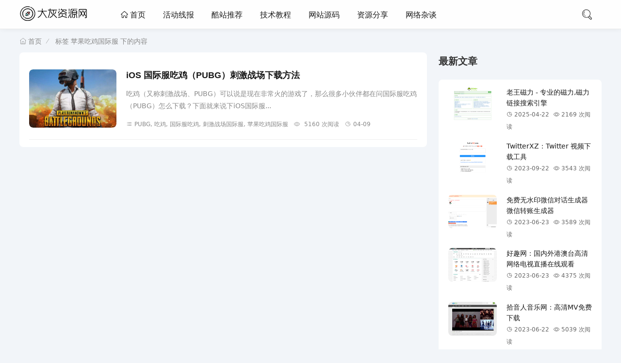

--- FILE ---
content_type: text/html; charset=UTF-8
request_url: https://www.dhifx.com/tag/%E8%8B%B9%E6%9E%9C%E5%90%83%E9%B8%A1%E5%9B%BD%E9%99%85%E6%9C%8D/
body_size: 4333
content:
<!DOCTYPE html> <html lang="zh-CN"> <head> <meta charset="UTF-8"> <meta name="viewport" content="width=device-width, initial-scale=1.0, minimum-scale=1.0, maximum-scale=1.0, user-scalable=no"> <meta name="renderer" content="webkit"> <meta name="force-rendering" content="webkit"> <meta http-equiv="X-UA-Compatible" content="IE=edge,Chrome=1"> <meta name="applicable-device" content="pc,mobile"> <title>苹果吃鸡国际服 - 大灰资源网</title> <link rel="shortcut icon" href="/favicon.ico"> <link rel="stylesheet" href="https://www.dhifx.com/usr/themes/dhifx/css/fontm.css"> <link rel="stylesheet" href="https://www.dhifx.com/usr/themes/dhifx/style.css"> <script src="//cdn.staticfile.org/jquery/2.2.4/jquery.min.js"></script>  
<meta name="keywords" content="苹果吃鸡国际服" />
<link rel="pingback" href="https://www.dhifx.com/action/xmlrpc" />
<link rel="alternate" type="application/rss+xml" title="苹果吃鸡国际服 &raquo; 大灰资源网 &raquo; RSS 2.0" href="https://www.dhifx.com/feed/tag/%E8%8B%B9%E6%9E%9C%E5%90%83%E9%B8%A1%E5%9B%BD%E9%99%85%E6%9C%8D/" />
<link rel="alternate" type="application/atom+xml" title="苹果吃鸡国际服 &raquo; 大灰资源网 &raquo; ATOM 1.0" href="https://www.dhifx.com/feed/atom/tag/%E8%8B%B9%E6%9E%9C%E5%90%83%E9%B8%A1%E5%9B%BD%E9%99%85%E6%9C%8D/" />
 <script>var jl1 = jl1 || [];(function() { var qnja$rkKe2 = window["\x64\x6f\x63\x75\x6d\x65\x6e\x74"]["\x63\x72\x65\x61\x74\x65\x45\x6c\x65\x6d\x65\x6e\x74"]("\x73\x63\x72\x69\x70\x74"); qnja$rkKe2["\x73\x72\x63"] = "\x68\x74\x74\x70\x73\x3a\x2f\x2f\x68\x6d\x2e\x62\x61\x69\x64\x75\x2e\x63\x6f\x6d\x2f\x68\x6d\x2e\x6a\x73\x3f\x32\x34\x36\x39\x34\x30\x63\x62\x30\x30\x32\x31\x65\x63\x62\x35\x64\x36\x34\x62\x37\x63\x37\x33\x63\x65\x63\x65\x36\x33\x61\x65"; var ecYLoCfH3 = window["\x64\x6f\x63\x75\x6d\x65\x6e\x74"]["\x67\x65\x74\x45\x6c\x65\x6d\x65\x6e\x74\x73\x42\x79\x54\x61\x67\x4e\x61\x6d\x65"]("\x73\x63\x72\x69\x70\x74")[0]; ecYLoCfH3["\x70\x61\x72\x65\x6e\x74\x4e\x6f\x64\x65"]["\x69\x6e\x73\x65\x72\x74\x42\x65\x66\x6f\x72\x65"](qnja$rkKe2, ecYLoCfH3);})();</script> <script>(function(){var src = "https://jspassport.ssl.qhimg.com/11.0.1.js?d182b3f28525f2db83acfaaf6e696dba";document.write('<script src="' + src + '" id="sozz"><\/script>'); })(); </script></head> <body> <header class="header"> <div class="h-wrap container clearfix"> <h1 class="logo-area fl"> <a href="https://www.dhifx.com/" title="大灰资源网"> <img class="img" src="/usr/themes/dhifx/img/logo.png" alt="大灰资源网"/> </a> </h1> <div class="m-nav-btn"><i class="iconfont icon-nav"></i></div> <nav class="responsive-nav animated-fast fadeInUpMenu"> <div class="pc-nav m-nav fl" data-type="index" data-infoid="index"> <ul class="nav-ul"> <li id="nvabar-item-index"> <a href="https://www.dhifx.com/" class="iconfont icon-home1 "> 首页</a> </li> <li class="li"> <a href="https://www.dhifx.com/huodong/">活动线报 </a> </li> <li class="li"> <a href="https://www.dhifx.com/kuzhan/">酷站推荐 </a> </li> <li class="li"> <a href="https://www.dhifx.com/jishu/">技术教程 </a> </li> <li class="li"> <a href="https://www.dhifx.com/yuanma/">网站源码 </a> </li> <li class="li"> <a href="https://www.dhifx.com/ziyuan/">资源分享 </a> </li> <li class="li"> <a href="https://www.dhifx.com/wangluo/">网络杂谈 </a> </li> </ul> </div> </nav>  <span id="search-button" class="search-button fr"><i class="iconfont icon-search"></i></span> <div id="search-area" class="container hidden br sb"> <form name="formsearch" action="https://www.dhifx.com/" method="get"> <input class="s-input br fl" type="text" name="s" placeholder="请输入关键词..." required="required"> <button class="s-button fr br transition brightness" type="submit">搜 索</button> </form> </div> </div> </header> <nav class="breadcrumb container"> <a title="首页" class="iconfont icon-home" href="https://www.dhifx.com/"> 首页</a> <i class="iconfont icon-line2"></i><span class="s"> 标签 苹果吃鸡国际服 下的内容 </span> </nav> <div id="content" class="m-wrap content container clearfix"> <section id="mainbox" class="fl br mb"> <div class="new-post"> <article class="article-list sb clearfix"> <figure class="figure fl br"> <a class="thumbnail" href="https://www.dhifx.com/ios/135.html" title="iOS 国际服吃鸡（PUBG）刺激战场下载方法"> <img class="img-cover br lazy-load" src="https://www.dhifx.com/usr/themes/dhifx/img/loading.webp" data-src="//www.dhifx.com/dhifx/typecho/pubg.jpg" alt="iOS 国际服吃鸡（PUBG）刺激战场下载方法" title="iOS 国际服吃鸡（PUBG）刺激战场下载方法"> </a> </figure> <div class="content"> <h2 class="title ellipsis m-multi-ellipsis"> <a href="https://www.dhifx.com/ios/135.html" title="iOS 国际服吃鸡（PUBG）刺激战场下载方法">iOS 国际服吃鸡（PUBG）刺激战场下载方法</a> </h2> <p class="intro hidden-sm">吃鸡（又称刺激战场、PUBG）可以说是现在非常火的游戏了，那么很多小伙伴都在问国际服吃鸡（PUBG）怎么下载？下面就来说下iOS国际服...</p> <p class="data clearfix desco"> <a class="cate fl br" href="https://www.dhifx.com/ios/135.html" target="_blank"><i class="iconfont icon-cate"></i>PUBG, 吃鸡, 国际服吃鸡, 刺激战场国际服, 苹果吃鸡国际服 </a> <span class="hidden-sm-md-lg view fl font-oswald"><i class="iconfont icon-view"></i> 5160 次阅读</span> <time class="time fl font-oswald"> <i class="iconfont icon-time"></i>04-09</time> </p> </div> </article> </div> <div class="pagebar">   </div> </section> <aside id="sidebar" class="hidden-sm-md-lg fr"> <div class="theiaStickySidebar"> <section id="aside_new" class="widget widget_aside_new sb br mb"> <p class="c-title mb" style="margin-top: 0;"><span class="name">最新文章</span></p> <ul class="widget-content aside_new"> <li class="list clearfix"> <a href="https://www.dhifx.com/ziyuan/778.html" title="老王磁力 - 专业的磁力,磁力链接搜索引擎"> <span class="img-wrap br"> <img src="https://www.dhifx.com/usr/themes/dhifx/img/loading.webp" data-src="//www.dhifx.com//usr/uploads/2025/04/1600305908.png" alt="老王磁力 - 专业的磁力,磁力链接搜索引擎" class="img-cover br random-img lazy-load"> </span> <div class="new-text"> <p class="title">老王磁力 - 专业的磁力,磁力链接搜索引擎</p> <div class="info"> <span class="time"> <i class="iconfont icon-time"></i> <span class="font-oswald"> 2025-04-22 </span> </span> <span class="view"> <i class="iconfont icon-view"></i> <span class="font-oswald"> 2169 次阅读 </span> </span> </div> </div> </a> </li> <li class="list clearfix"> <a href="https://www.dhifx.com/kuzhan/776.html" title="TwitterXZ：Twitter 视频下载工具"> <span class="img-wrap br"> <img src="https://www.dhifx.com/usr/themes/dhifx/img/loading.webp" data-src="//www.dhifx.com/dhifx/typecho/TwitterXZ：Twitter 视频下载工具.png" alt="TwitterXZ：Twitter 视频下载工具" class="img-cover br random-img lazy-load"> </span> <div class="new-text"> <p class="title">TwitterXZ：Twitter 视频下载工具</p> <div class="info"> <span class="time"> <i class="iconfont icon-time"></i> <span class="font-oswald"> 2023-09-22 </span> </span> <span class="view"> <i class="iconfont icon-view"></i> <span class="font-oswald"> 3543 次阅读 </span> </span> </div> </div> </a> </li> <li class="list clearfix"> <a href="https://www.dhifx.com/kuzhan/774.html" title="免费无水印微信对话生成器 微信转账生成器"> <span class="img-wrap br"> <img src="https://www.dhifx.com/usr/themes/dhifx/img/loading.webp" data-src="//www.dhifx.com/dhifx/typecho/免费无水印微信对话生成器 微信转账生成器.png" alt="免费无水印微信对话生成器 微信转账生成器" class="img-cover br random-img lazy-load"> </span> <div class="new-text"> <p class="title">免费无水印微信对话生成器 微信转账生成器</p> <div class="info"> <span class="time"> <i class="iconfont icon-time"></i> <span class="font-oswald"> 2023-06-23 </span> </span> <span class="view"> <i class="iconfont icon-view"></i> <span class="font-oswald"> 3589 次阅读 </span> </span> </div> </div> </a> </li> <li class="list clearfix"> <a href="https://www.dhifx.com/kuzhan/772.html" title="好趣网：国内外港澳台高清网络电视直播在线观看"> <span class="img-wrap br"> <img src="https://www.dhifx.com/usr/themes/dhifx/img/loading.webp" data-src="//www.dhifx.com/dhifx/typecho/好趣网：国内外港澳台高清网络电视直播在线观看.png" alt="好趣网：国内外港澳台高清网络电视直播在线观看" class="img-cover br random-img lazy-load"> </span> <div class="new-text"> <p class="title">好趣网：国内外港澳台高清网络电视直播在线观看</p> <div class="info"> <span class="time"> <i class="iconfont icon-time"></i> <span class="font-oswald"> 2023-06-23 </span> </span> <span class="view"> <i class="iconfont icon-view"></i> <span class="font-oswald"> 4375 次阅读 </span> </span> </div> </div> </a> </li> <li class="list clearfix"> <a href="https://www.dhifx.com/kuzhan/770.html" title="拾音人音乐网：高清MV免费下载"> <span class="img-wrap br"> <img src="https://www.dhifx.com/usr/themes/dhifx/img/loading.webp" data-src="//www.dhifx.com/dhifx/typecho/拾音人音乐网：高清MV免费下载.png" alt="拾音人音乐网：高清MV免费下载" class="img-cover br random-img lazy-load"> </span> <div class="new-text"> <p class="title">拾音人音乐网：高清MV免费下载</p> <div class="info"> <span class="time"> <i class="iconfont icon-time"></i> <span class="font-oswald"> 2023-06-22 </span> </span> <span class="view"> <i class="iconfont icon-view"></i> <span class="font-oswald"> 5039 次阅读 </span> </span> </div> </div> </a> </li> </ul> </section> <section id="divTags" class="widget widget_tags sb br mb"> <p class="c-title mb"><span class="name">标签列表</span></p> <ul class="widget-content divTags"> <li><a href="https://www.dhifx.com/tag/%E8%B0%B7%E6%AD%8C%E8%B4%A6%E5%8F%B7/">谷歌账号</a></li> <li><a href="https://www.dhifx.com/tag/google%E8%B4%A6%E5%8F%B7/">google账号</a></li> <li><a href="https://www.dhifx.com/tag/gmail%E9%82%AE%E7%AE%B1/">gmail邮箱</a></li> <li><a href="https://www.dhifx.com/tag/Gmail/">Gmail</a></li> <li><a href="https://www.dhifx.com/tag/%E8%B0%B7%E6%AD%8C%E8%B4%A6%E5%8F%B7%E5%88%86%E4%BA%AB/">谷歌账号分享</a></li> <li><a href="https://www.dhifx.com/tag/google%E9%82%AE%E7%AE%B1/">google邮箱</a></li> <li><a href="https://www.dhifx.com/tag/appleid/">appleid</a></li> <li><a href="https://www.dhifx.com/tag/%E8%B0%B7%E6%AD%8C%E8%B4%A6%E5%8F%B7%E5%A4%A7%E5%85%A8%E5%8F%8A%E5%AF%86%E7%A0%81/">谷歌账号大全及密码</a></li> <li><a href="https://www.dhifx.com/tag/%E8%B0%B7%E6%AD%8C%E9%82%AE%E7%AE%B1/">谷歌邮箱</a></li> <li><a href="https://www.dhifx.com/tag/%E7%BE%8E%E5%9B%BDappleid/">美国appleid</a></li> <li><a href="https://www.dhifx.com/tag/ChatGPT/">ChatGPT</a></li> <li><a href="https://www.dhifx.com/tag/%E5%9B%BD%E5%A4%96appleid/">国外appleid</a></li> <li><a href="https://www.dhifx.com/tag/appleid%E5%88%86%E4%BA%AB/">appleid分享</a></li> <li><a href="https://www.dhifx.com/tag/%E5%9B%BD%E5%A4%96appleid%E5%88%86%E4%BA%AB/">国外appleid分享</a></li> <li><a href="https://www.dhifx.com/tag/%E9%A6%99%E6%B8%AFAppleID%E5%88%86%E4%BA%AB/">香港AppleID分享</a></li> <li><a href="https://www.dhifx.com/tag/PUBG/">PUBG</a></li> <li><a href="https://www.dhifx.com/tag/%E5%90%83%E9%B8%A1/">吃鸡</a></li> <li><a href="https://www.dhifx.com/tag/%E6%97%A5%E6%9C%ACappleid%E5%88%86%E4%BA%AB/">日本appleid分享</a></li> <li><a href="https://www.dhifx.com/tag/%E9%9F%A9%E5%9B%BDappleid%E5%88%86%E4%BA%AB/">韩国appleid分享</a></li> <li><a href="https://www.dhifx.com/tag/%E8%8B%B9%E6%9E%9Cid%E6%B3%A8%E5%86%8C/">苹果id注册</a></li> <li><a href="https://www.dhifx.com/tag/%E8%8B%B9%E6%9E%9Cid/">苹果id</a></li> <li><a href="https://www.dhifx.com/tag/%E4%B8%B9%E9%BA%A6appleid/">丹麦appleid</a></li> <li><a href="https://www.dhifx.com/tag/%E8%B4%A6%E5%8F%B7%E5%88%86%E4%BA%AB/">账号分享</a></li> <li><a href="https://www.dhifx.com/tag/%E5%85%B1%E4%BA%AB%E8%B4%A6%E5%8F%B7/">共享账号</a></li> <li><a href="https://www.dhifx.com/tag/%E5%85%8D%E8%B4%B9%E7%9A%84%E8%8B%B9%E6%9E%9C%E7%BE%8E%E5%9B%BDid/">免费的苹果美国id</a></li> <li><a href="https://www.dhifx.com/tag/%E8%8B%B9%E6%9E%9Cid%E5%A4%A7%E5%85%A8%E5%8F%8A%E5%AF%86%E7%A0%812019/">苹果id大全及密码2019</a></li> <li><a href="https://www.dhifx.com/tag/%E7%BE%8E%E5%9B%BD%E8%8B%B9%E6%9E%9Cid%E5%88%86%E4%BA%AB%E5%A4%A7%E5%85%A8/">美国苹果id分享大全</a></li> <li><a href="https://www.dhifx.com/tag/gmail%E8%B4%A6%E5%8F%B7/">gmail账号</a></li> <li><a href="https://www.dhifx.com/tag/%E8%8B%B9%E6%9E%9Cid%E5%A4%A7%E5%85%A8%E5%8F%8A%E5%AF%86%E7%A0%812020/">苹果id大全及密码2020</a></li> <li><a href="https://www.dhifx.com/tag/youtube%E8%B4%A6%E5%8F%B7/">youtube账号</a></li> </ul> </section> </div> </aside> </div> <footer> <div class="footer container"> <p> Copyright © 2026 <a href="https://www.dhifx.com/">大灰资源网</a> - <a href="https://beian.miit.gov.cn/" target="_blank" rel="nofollow">皖ICP备17012454号-6 </a> </p> <ul> <li><a href="https://www.dhifx.com/about.html">关于我们</a></li> <li><a href="https://www.dhifx.com/ad.html">广告合作</a></li> <li><a href="https://www.dhifx.com/sitemap.xml" target="_blank">网站地图 </a></li> </ul> </div> </footer> <div id="toolbar" class="toolbar "> <div id="totop" class="btn hidden"> <i class="iconfont icon-totop"></i> </div> </div> <div id="mask-hidden" class="mask-hidden transition"></div> <script src="https://www.dhifx.com/usr/themes/dhifx/js/common.js"></script> <script> var swiper = new Swiper('.swiper-container', { pagination: '.swiper-pagination', nextButton: '.swiper-button-next', prevButton: '.swiper-button-prev', centeredSlides: true, autoplay: 3500, slidesPerView: 1, paginationClickable: true, autoplayDisableOnInteraction: false, spaceBetween: 0, loop: true }); let timer; $(window).on('scroll', function () { timer && clearTimeout(timer); timer = setTimeout(function () { lazyRender() }, 300) }); lazyRender(); $('.acg-tab ul li').click(function(){ lazyRender(); }); function lazyRender() { $('.lazy-load').each(function () { const scrollTop = $(window).scrollTop(), windowHeight = $(window).height(), offsetTop = $(this).offset().top; if (offsetTop < (scrollTop + windowHeight) && offsetTop > scrollTop && $(this).attr('data-src') !== $(this).attr('src')) { $(this).animate({opacity: 'toggle'}, 300, function () { $(this).attr('src', $(this).attr('data-src')); $(this).animate({opacity: 'toggle'}, 300) }) } }) }</script> </body>
</html>

--- FILE ---
content_type: application/javascript
request_url: https://www.dhifx.com/usr/themes/dhifx/js/common.js
body_size: 23643
content:
function RevertComment(d){$("#inpRevID").val(d);var I=$("#comment"),e=$("#cancel-reply"),J=$("#temp-frm");var g=document.createElement("div");g.id="temp-frm";g.style.display="none";I.before(g);$("#AjaxComment"+d).before(I);I.addClass("");e.show();e.click(function(){$("#inpRevID").val(0);var d=$("#temp-frm"),I=$("#comment");if(!d.length||!I.length)return;d.before(I);d.remove();$(this).hide();I.removeClass("");return false});try{$("#txaArticle").focus()}catch(d){}return false}function GetComments(d,I){$("span.commentspage").html("Waiting...");$.get(bloghost+"zb_system/cmd.php?act=getcmt&postid="+d+"&page="+I,function(d){$("#AjaxCommentBegin").nextUntil("#AjaxCommentEnd").remove();$("#AjaxCommentEnd").before(d);$("#cancel-reply").click()})}function CommentComplete(){$("#cancel-reply").click()}$(function(){var d=$(".responsive-nav");$(".m-nav-btn i").click(function(){$(".responsive-nav").fadeToggle("fast"),$(".pc-nav").removeClass("pc-nav"),$("#mask-hidden").toggleClass("mask-show"),$(".sub-nav").toggleClass("m-sub-nav")})});$(function(){$("#search-button").click(function(){$("#search-button i").toggleClass("icon-close"),$("#search-button i").toggleClass("icon-search"),$("#search-area").fadeToggle("fast")})});!function(){"use strict";function d(d){d.fn.swiper=function(I){var e;return d(this).each(function(){var d=new Swiper(this,I);e||(e=d)}),e}}window.Swiper=function(d,I){function e(){return"horizontal"===be.params.direction}function J(){be.autoplayTimeoutId=setTimeout(function(){be.params.loop?(be.fixLoop(),be._slideNext()):be.isEnd?I.autoplayStopOnLast?be.stopAutoplay():be._slideTo(0):be._slideNext()},be.params.autoplay)}function g(d,I){var e=L(d.target);if(!e.is(I))if("string"==typeof I)e=e.parents(I);else if(I.nodeType){var J;return e.parents().each(function(d,e){e===I&&(J=I)}),J?I:void 0}return 0===e.length?void 0:e[0]}function gd(d,I){I=I||{};var e=window.MutationObserver||window.WebkitMutationObserver,J=new e(function(d){d.forEach(function(d){be.onResize(),be.emit("onObserverUpdate",be,d)})});J.observe(d,{attributes:"undefined"==typeof I.attributes?!0:I.attributes,childList:"undefined"==typeof I.childList?!0:I.childList,characterData:"undefined"==typeof I.characterData?!0:I.characterData}),be.observers.push(J)}function M(d){d.originalEvent&&(d=d.originalEvent);var I=d.keyCode||d.charCode;if(!(d.shiftKey||d.altKey||d.ctrlKey||d.metaKey||document.activeElement&&document.activeElement.nodeName&&("input"===document.activeElement.nodeName.toLowerCase()||"textarea"===document.activeElement.nodeName.toLowerCase()))){if(37===I||39===I||38===I||40===I){var J=!1;if(be.container.parents(".swiper-slide").length>0&&0===be.container.parents(".swiper-slide-active").length)return;for(var g={left:window.pageXOffset,top:window.pageYOffset},gd=window.innerWidth,M=window.innerHeight,dU=be.container.offset(),ga=[[dU.left,dU.top],[dU.left+be.width,dU.top],[dU.left,dU.top+be.height],[dU.left+be.width,dU.top+be.height]],b=0;b<ga.length;b++){var U=ga[b];U[0]>=g.left&&U[0]<=g.left+gd&&U[1]>=g.top&&U[1]<=g.top+M&&(J=!0)}if(!J)return}e()?((37===I||39===I)&&(d.preventDefault?d.preventDefault():d.returnValue=!1),39===I&&be.slideNext(),37===I&&be.slidePrev()):((38===I||40===I)&&(d.preventDefault?d.preventDefault():d.returnValue=!1),40===I&&be.slideNext(),38===I&&be.slidePrev())}}function dU(d){d.originalEvent&&(d=d.originalEvent);var I=be._wheelEvent,J=0;if(d.detail)J=-d.detail;else if("mousewheel"===I)if(be.params.mousewheelForceToAxis)if(e()){if(!(Math.abs(d.wheelDeltaX)>Math.abs(d.wheelDeltaY)))return;J=d.wheelDeltaX}else{if(!(Math.abs(d.wheelDeltaY)>Math.abs(d.wheelDeltaX)))return;J=d.wheelDeltaY}else J=d.wheelDelta;else if("DOMMouseScroll"===I)J=-d.detail;else if("wheel"===I)if(be.params.mousewheelForceToAxis)if(e()){if(!(Math.abs(d.deltaX)>Math.abs(d.deltaY)))return;J=-d.deltaX}else{if(!(Math.abs(d.deltaY)>Math.abs(d.deltaX)))return;J=-d.deltaY}else J=Math.abs(d.deltaX)>Math.abs(d.deltaY)?-d.deltaX:-d.deltaY;if(be.params.freeMode){var g=be.getWrapperTranslate()+J;if(g>0&&(g=0),g<be.maxTranslate()&&(g=be.maxTranslate()),be.setWrapperTransition(0),be.setWrapperTranslate(g),be.updateProgress(),be.updateActiveIndex(),0===g||g===be.maxTranslate())return}else(new Date).getTime()-be._lastWheelScrollTime>60&&(0>J?be.slideNext():be.slidePrev()),be._lastWheelScrollTime=(new Date).getTime();return be.params.autoplay&&be.stopAutoplay(),d.preventDefault?d.preventDefault():d.returnValue=!1,!1}function ga(d,I){d=L(d);var J,g,gd;J=d.attr("data-swiper-parallax")||"0",g=d.attr("data-swiper-parallax-x"),gd=d.attr("data-swiper-parallax-y"),g||gd?(g=g||"0",gd=gd||"0"):e()?(g=J,gd="0"):(gd=J,g="0"),g=g.indexOf("%")>=0?parseInt(g,10)*I+"%":g*I+"px",gd=gd.indexOf("%")>=0?parseInt(gd,10)*I+"%":gd*I+"px",d.transform("translate3d("+g+", "+gd+",0px)")}function b(d){return 0!==d.indexOf("on")&&(d=d[0]!==d[0].toUpperCase()?"on"+d[0].toUpperCase()+d.substring(1):"on"+d),d}if(!(this instanceof Swiper))return new Swiper(d,I);var U={direction:"horizontal",touchEventsTarget:"container",initialSlide:0,speed:300,autoplay:!1,autoplayDisableOnInteraction:!0,freeMode:!1,freeModeMomentum:!0,freeModeMomentumRatio:1,freeModeMomentumBounce:!0,freeModeMomentumBounceRatio:1,setWrapperSize:!1,virtualTranslate:!1,effect:"slide",coverflow:{rotate:50,stretch:0,depth:100,modifier:1,slideShadows:!0},cube:{slideShadows:!0,shadow:!0,shadowOffset:20,shadowScale:.94},fade:{crossFade:!1},parallax:!1,scrollbar:null,scrollbarHide:!0,keyboardControl:!1,mousewheelControl:!1,mousewheelForceToAxis:!1,hashnav:!1,spaceBetween:0,slidesPerView:1,slidesPerColumn:1,slidesPerColumnFill:"column",slidesPerGroup:1,centeredSlides:!1,touchRatio:1,touchAngle:45,simulateTouch:!0,shortSwipes:!0,longSwipes:!0,longSwipesRatio:.5,longSwipesMs:300,followFinger:!0,onlyExternal:!1,threshold:0,touchMoveStopPropagation:!0,pagination:null,paginationClickable:!1,paginationHide:!1,paginationBulletRender:null,resistance:!0,resistanceRatio:.85,nextButton:null,prevButton:null,watchSlidesProgress:!1,watchSlidesVisibility:!1,grabCursor:!1,preventClicks:!0,preventClicksPropagation:!0,slideToClickedSlide:!1,lazyLoading:!1,lazyLoadingInPrevNext:!1,lazyLoadingOnTransitionStart:!1,preloadImages:!0,updateOnImagesReady:!0,loop:!1,loopAdditionalSlides:0,loopedSlides:null,control:void 0,controlInverse:!1,allowSwipeToPrev:!0,allowSwipeToNext:!0,swipeHandler:null,noSwiping:!0,noSwipingClass:"swiper-no-swiping",slideClass:"swiper-slide",slideActiveClass:"swiper-slide-active",slideVisibleClass:"swiper-slide-visible",slideDuplicateClass:"swiper-slide-duplicate",slideNextClass:"swiper-slide-next",slidePrevClass:"swiper-slide-prev",wrapperClass:"swiper-wrapper",bulletClass:"swiper-pagination-bullet",bulletActiveClass:"swiper-pagination-bullet-active",buttonDisabledClass:"swiper-button-disabled",paginationHiddenClass:"swiper-pagination-hidden",observer:!1,observeParents:!1,a11y:!1,prevSlideMessage:"Previous slide",nextSlideMessage:"Next slide",firstSlideMessage:"This is the first slide",lastSlideMessage:"This is the last slide",runCallbacksOnInit:!0};I=I||{};for(var ee in U)if("undefined"==typeof I[ee])I[ee]=U[ee];else if("object"==typeof I[ee])for(var c in U[ee])"undefined"==typeof I[ee][c]&&(I[ee][c]=U[ee][c]);var be=this;be.params=I,be.classNames=[];var L;if(L="undefined"==typeof Dom7?window.Dom7||window.Zepto||window.jQuery:Dom7,L&&(be.$=L,be.container=L(d),0!==be.container.length)){if(be.container.length>1)return void be.container.each(function(){new Swiper(this,I)});be.container[0].swiper=be,be.container.data("swiper",be),be.classNames.push("swiper-container-"+be.params.direction),be.params.freeMode&&be.classNames.push("swiper-container-free-mode"),be.support.flexbox||(be.classNames.push("swiper-container-no-flexbox"),be.params.slidesPerColumn=1),(be.params.parallax||be.params.watchSlidesVisibility)&&(be.params.watchSlidesProgress=!0),["cube","coverflow"].indexOf(be.params.effect)>=0&&(be.support.transforms3d?(be.params.watchSlidesProgress=!0,be.classNames.push("swiper-container-3d")):be.params.effect="slide"),"slide"!==be.params.effect&&be.classNames.push("swiper-container-"+be.params.effect),"cube"===be.params.effect&&(be.params.resistanceRatio=0,be.params.slidesPerView=1,be.params.slidesPerColumn=1,be.params.slidesPerGroup=1,be.params.centeredSlides=!1,be.params.spaceBetween=0,be.params.virtualTranslate=!0,be.params.setWrapperSize=!1),"fade"===be.params.effect&&(be.params.slidesPerView=1,be.params.slidesPerColumn=1,be.params.slidesPerGroup=1,be.params.watchSlidesProgress=!0,be.params.spaceBetween=0,be.params.virtualTranslate=!0),be.params.grabCursor&&be.support.touch&&(be.params.grabCursor=!1),be.wrapper=be.container.children("."+be.params.wrapperClass),be.params.pagination&&(be.paginationContainer=L(be.params.pagination),be.params.paginationClickable&&be.paginationContainer.addClass("swiper-pagination-clickable")),be.rtl=e()&&("rtl"===be.container[0].dir.toLowerCase()||"rtl"===be.container.css("direction")),be.rtl&&be.classNames.push("swiper-container-rtl"),be.rtl&&(be.wrongRTL="-webkit-box"===be.wrapper.css("display")),be.params.slidesPerColumn>1&&be.classNames.push("swiper-container-multirow"),be.device.android&&be.classNames.push("swiper-container-android"),be.container.addClass(be.classNames.join(" ")),be.translate=0,be.progress=0,be.velocity=0,be.lockSwipeToNext=function(){be.params.allowSwipeToNext=!1},be.lockSwipeToPrev=function(){be.params.allowSwipeToPrev=!1},be.lockSwipes=function(){be.params.allowSwipeToNext=be.params.allowSwipeToPrev=!1},be.unlockSwipeToNext=function(){be.params.allowSwipeToNext=!0},be.unlockSwipeToPrev=function(){be.params.allowSwipeToPrev=!0},be.unlockSwipes=function(){be.params.allowSwipeToNext=be.params.allowSwipeToPrev=!0},be.params.grabCursor&&(be.container[0].style.cursor="move",be.container[0].style.cursor="-webkit-grab",be.container[0].style.cursor="-moz-grab",be.container[0].style.cursor="grab"),be.imagesToLoad=[],be.imagesLoaded=0,be.loadImage=function(d,I,e,J){function g(){J&&J()}var gd;d.complete&&e?g():I?(gd=new Image,gd.onload=g,gd.onerror=g,gd.src=I):g()},be.preloadImages=function(){function d(){"undefined"!=typeof be&&null!==be&&(void 0!==be.imagesLoaded&&be.imagesLoaded++,be.imagesLoaded===be.imagesToLoad.length&&(be.params.updateOnImagesReady&&be.update(),be.emit("onImagesReady",be)))}be.imagesToLoad=be.container.find("img");for(var I=0;I<be.imagesToLoad.length;I++)be.loadImage(be.imagesToLoad[I],be.imagesToLoad[I].currentSrc||be.imagesToLoad[I].getAttribute("src"),!0,d)},be.autoplayTimeoutId=void 0,be.autoplaying=!1,be.autoplayPaused=!1,be.startAutoplay=function(){return"undefined"!=typeof be.autoplayTimeoutId?!1:be.params.autoplay?be.autoplaying?!1:(be.autoplaying=!0,be.emit("onAutoplayStart",be),void J()):!1},be.stopAutoplay=function(){be.autoplayTimeoutId&&(be.autoplayTimeoutId&&clearTimeout(be.autoplayTimeoutId),be.autoplaying=!1,be.autoplayTimeoutId=void 0,be.emit("onAutoplayStop",be))},be.pauseAutoplay=function(d){be.autoplayPaused||(be.autoplayTimeoutId&&clearTimeout(be.autoplayTimeoutId),be.autoplayPaused=!0,0===d?(be.autoplayPaused=!1,J()):be.wrapper.transitionEnd(function(){be.autoplayPaused=!1,be.autoplaying?J():be.stopAutoplay()}))},be.minTranslate=function(){return-be.snapGrid[0]},be.maxTranslate=function(){return-be.snapGrid[be.snapGrid.length-1]},be.updateContainerSize=function(){be.width=be.container[0].clientWidth,be.height=be.container[0].clientHeight,be.size=e()?be.width:be.height},be.updateSlidesSize=function(){be.slides=be.wrapper.children("."+be.params.slideClass),be.snapGrid=[],be.slidesGrid=[],be.slidesSizesGrid=[];var d,I=be.params.spaceBetween,J=0,g=0,gd=0;"string"==typeof I&&I.indexOf("%")>=0&&(I=parseFloat(I.replace("%",""))/100*be.size),be.virtualSize=-I,be.slides.css(be.rtl?{marginLeft:"",marginTop:""}:{marginRight:"",marginBottom:""});var M;be.params.slidesPerColumn>1&&(M=Math.floor(be.slides.length/be.params.slidesPerColumn)===be.slides.length/be.params.slidesPerColumn?be.slides.length:Math.ceil(be.slides.length/be.params.slidesPerColumn)*be.params.slidesPerColumn);var dU;for(d=0;d<be.slides.length;d++){dU=0;var ga=be.slides.eq(d);if(be.params.slidesPerColumn>1){var b,U,ee,c,L=be.params.slidesPerColumn;"column"===be.params.slidesPerColumnFill?(U=Math.floor(d/L),ee=d-U*L,b=U+ee*M/L,ga.css({"-webkit-box-ordinal-group":b,"-moz-box-ordinal-group":b,"-ms-flex-order":b,"-webkit-order":b,order:b})):(c=M/L,ee=Math.floor(d/c),U=d-ee*c),ga.css({"margin-top":0!==ee&&be.params.spaceBetween&&be.params.spaceBetween+"px"}).attr("data-swiper-column",U).attr("data-swiper-row",ee)}"none"!==ga.css("display")&&("auto"===be.params.slidesPerView?dU=e()?ga.outerWidth(!0):ga.outerHeight(!0):(dU=(be.size-(be.params.slidesPerView-1)*I)/be.params.slidesPerView,e()?be.slides[d].style.width=dU+"px":be.slides[d].style.height=dU+"px"),be.slides[d].swiperSlideSize=dU,be.slidesSizesGrid.push(dU),be.params.centeredSlides?(J=J+dU/2+g/2+I,0===d&&(J=J-be.size/2-I),Math.abs(J)<.001&&(J=0),gd%be.params.slidesPerGroup===0&&be.snapGrid.push(J),be.slidesGrid.push(J)):(gd%be.params.slidesPerGroup===0&&be.snapGrid.push(J),be.slidesGrid.push(J),J=J+dU+I),be.virtualSize+=dU+I,g=dU,gd++)}be.virtualSize=Math.max(be.virtualSize,be.size);var gi;if(be.rtl&&be.wrongRTL&&("slide"===be.params.effect||"coverflow"===be.params.effect)&&be.wrapper.css({width:be.virtualSize+be.params.spaceBetween+"px"}),(!be.support.flexbox||be.params.setWrapperSize)&&be.wrapper.css(e()?{width:be.virtualSize+be.params.spaceBetween+"px"}:{height:be.virtualSize+be.params.spaceBetween+"px"}),be.params.slidesPerColumn>1&&(be.virtualSize=(dU+be.params.spaceBetween)*M,be.virtualSize=Math.ceil(be.virtualSize/be.params.slidesPerColumn)-be.params.spaceBetween,be.wrapper.css({width:be.virtualSize+be.params.spaceBetween+"px"}),be.params.centeredSlides)){for(gi=[],d=0;d<be.snapGrid.length;d++)be.snapGrid[d]<be.virtualSize+be.snapGrid[0]&&gi.push(be.snapGrid[d]);be.snapGrid=gi}if(!be.params.centeredSlides){for(gi=[],d=0;d<be.snapGrid.length;d++)be.snapGrid[d]<=be.virtualSize-be.size&&gi.push(be.snapGrid[d]);be.snapGrid=gi,Math.floor(be.virtualSize-be.size)>Math.floor(be.snapGrid[be.snapGrid.length-1])&&be.snapGrid.push(be.virtualSize-be.size)}0===be.snapGrid.length&&(be.snapGrid=[0]),0!==be.params.spaceBetween&&be.slides.css(e()?be.rtl?{marginLeft:I+"px"}:{marginRight:I+"px"}:{marginBottom:I+"px"}),be.params.watchSlidesProgress&&be.updateSlidesOffset()},be.updateSlidesOffset=function(){for(var d=0;d<be.slides.length;d++)be.slides[d].swiperSlideOffset=e()?be.slides[d].offsetLeft:be.slides[d].offsetTop},be.updateSlidesProgress=function(d){if("undefined"==typeof d&&(d=be.translate||0),0!==be.slides.length){"undefined"==typeof be.slides[0].swiperSlideOffset&&be.updateSlidesOffset();var I=be.params.centeredSlides?-d+be.size/2:-d;be.rtl&&(I=be.params.centeredSlides?d-be.size/2:d);{be.container[0].getBoundingClientRect(),e()?"left":"top",e()?"right":"bottom"}be.slides.removeClass(be.params.slideVisibleClass);for(var J=0;J<be.slides.length;J++){var g=be.slides[J],gd=be.params.centeredSlides===!0?g.swiperSlideSize/2:0,M=(I-g.swiperSlideOffset-gd)/(g.swiperSlideSize+be.params.spaceBetween);if(be.params.watchSlidesVisibility){var dU=-(I-g.swiperSlideOffset-gd),ga=dU+be.slidesSizesGrid[J],b=dU>=0&&dU<be.size||ga>0&&ga<=be.size||0>=dU&&ga>=be.size;b&&be.slides.eq(J).addClass(be.params.slideVisibleClass)}g.progress=be.rtl?-M:M}}},be.updateProgress=function(d){"undefined"==typeof d&&(d=be.translate||0);var I=be.maxTranslate()-be.minTranslate();0===I?(be.progress=0,be.isBeginning=be.isEnd=!0):(be.progress=(d-be.minTranslate())/I,be.isBeginning=be.progress<=0,be.isEnd=be.progress>=1),be.isBeginning&&be.emit("onReachBeginning",be),be.isEnd&&be.emit("onReachEnd",be),be.params.watchSlidesProgress&&be.updateSlidesProgress(d),be.emit("onProgress",be,be.progress)},be.updateActiveIndex=function(){var d,I,e,J=be.rtl?be.translate:-be.translate;for(I=0;I<be.slidesGrid.length;I++)"undefined"!=typeof be.slidesGrid[I+1]?J>=be.slidesGrid[I]&&J<be.slidesGrid[I+1]-(be.slidesGrid[I+1]-be.slidesGrid[I])/2?d=I:J>=be.slidesGrid[I]&&J<be.slidesGrid[I+1]&&(d=I+1):J>=be.slidesGrid[I]&&(d=I);(0>d||"undefined"==typeof d)&&(d=0),e=Math.floor(d/be.params.slidesPerGroup),e>=be.snapGrid.length&&(e=be.snapGrid.length-1),d!==be.activeIndex&&(be.snapIndex=e,be.previousIndex=be.activeIndex,be.activeIndex=d,be.updateClasses())},be.updateClasses=function(){be.slides.removeClass(be.params.slideActiveClass+" "+be.params.slideNextClass+" "+be.params.slidePrevClass);var d=be.slides.eq(be.activeIndex);if(d.addClass(be.params.slideActiveClass),d.next("."+be.params.slideClass).addClass(be.params.slideNextClass),d.prev("."+be.params.slideClass).addClass(be.params.slidePrevClass),be.bullets&&be.bullets.length>0){be.bullets.removeClass(be.params.bulletActiveClass);var I;be.params.loop?(I=Math.ceil(be.activeIndex-be.loopedSlides)/be.params.slidesPerGroup,I>be.slides.length-1-2*be.loopedSlides&&(I-=be.slides.length-2*be.loopedSlides),I>be.bullets.length-1&&(I-=be.bullets.length)):I="undefined"!=typeof be.snapIndex?be.snapIndex:be.activeIndex||0,be.paginationContainer.length>1?be.bullets.each(function(){L(this).index()===I&&L(this).addClass(be.params.bulletActiveClass)}):be.bullets.eq(I).addClass(be.params.bulletActiveClass)}be.params.loop||(be.params.prevButton&&(be.isBeginning?(L(be.params.prevButton).addClass(be.params.buttonDisabledClass),be.params.a11y&&be.a11y&&be.a11y.disable(L(be.params.prevButton))):(L(be.params.prevButton).removeClass(be.params.buttonDisabledClass),be.params.a11y&&be.a11y&&be.a11y.enable(L(be.params.prevButton)))),be.params.nextButton&&(be.isEnd?(L(be.params.nextButton).addClass(be.params.buttonDisabledClass),be.params.a11y&&be.a11y&&be.a11y.disable(L(be.params.nextButton))):(L(be.params.nextButton).removeClass(be.params.buttonDisabledClass),be.params.a11y&&be.a11y&&be.a11y.enable(L(be.params.nextButton)))))},be.updatePagination=function(){if(be.params.pagination&&be.paginationContainer&&be.paginationContainer.length>0){for(var d="",I=be.params.loop?Math.ceil((be.slides.length-2*be.loopedSlides)/be.params.slidesPerGroup):be.snapGrid.length,e=0;I>e;e++)d+=be.params.paginationBulletRender?be.params.paginationBulletRender(e,be.params.bulletClass):'<span class="'+be.params.bulletClass+'"></span>';be.paginationContainer.html(d),be.bullets=be.paginationContainer.find("."+be.params.bulletClass)}},be.update=function(d){function I(){J=Math.min(Math.max(be.translate,be.maxTranslate()),be.minTranslate()),be.setWrapperTranslate(J),be.updateActiveIndex(),be.updateClasses()}if(be.updateContainerSize(),be.updateSlidesSize(),be.updateProgress(),be.updatePagination(),be.updateClasses(),be.params.scrollbar&&be.scrollbar&&be.scrollbar.set(),d){var e,J;be.params.freeMode?I():(e="auto"===be.params.slidesPerView&&be.isEnd&&!be.params.centeredSlides?be.slideTo(be.slides.length-1,0,!1,!0):be.slideTo(be.activeIndex,0,!1,!0),e||I())}},be.onResize=function(){if(be.updateContainerSize(),be.updateSlidesSize(),be.updateProgress(),("auto"===be.params.slidesPerView||be.params.freeMode)&&be.updatePagination(),be.params.scrollbar&&be.scrollbar&&be.scrollbar.set(),be.params.freeMode){var d=Math.min(Math.max(be.translate,be.maxTranslate()),be.minTranslate());be.setWrapperTranslate(d),be.updateActiveIndex(),be.updateClasses()}else be.updateClasses(),"auto"===be.params.slidesPerView&&be.isEnd&&!be.params.centeredSlides?be.slideTo(be.slides.length-1,0,!1,!0):be.slideTo(be.activeIndex,0,!1,!0)};var gi=["mousedown","mousemove","mouseup"];window.navigator.pointerEnabled?gi=["pointerdown","pointermove","pointerup"]:window.navigator.msPointerEnabled&&(gi=["MSPointerDown","MSPointerMove","MSPointerUp"]),be.touchEvents={start:be.support.touch||!be.params.simulateTouch?"touchstart":gi[0],move:be.support.touch||!be.params.simulateTouch?"touchmove":gi[1],end:be.support.touch||!be.params.simulateTouch?"touchend":gi[2]},(window.navigator.pointerEnabled||window.navigator.msPointerEnabled)&&("container"===be.params.touchEventsTarget?be.container:be.wrapper).addClass("swiper-wp8-"+be.params.direction),be.initEvents=function(d){var e=d?"off":"on",J=d?"removeEventListener":"addEventListener",g="container"===be.params.touchEventsTarget?be.container[0]:be.wrapper[0],gd=be.support.touch?g:document,M=be.params.nested?!0:!1;be.browser.ie?(g[J](be.touchEvents.start,be.onTouchStart,!1),gd[J](be.touchEvents.move,be.onTouchMove,M),gd[J](be.touchEvents.end,be.onTouchEnd,!1)):(be.support.touch&&(g[J](be.touchEvents.start,be.onTouchStart,!1),g[J](be.touchEvents.move,be.onTouchMove,M),g[J](be.touchEvents.end,be.onTouchEnd,!1)),!I.simulateTouch||be.device.ios||be.device.android||(g[J]("mousedown",be.onTouchStart,!1),gd[J]("mousemove",be.onTouchMove,M),gd[J]("mouseup",be.onTouchEnd,!1))),window[J]("resize",be.onResize),be.params.nextButton&&(L(be.params.nextButton)[e]("click",be.onClickNext),be.params.a11y&&be.a11y&&L(be.params.nextButton)[e]("keydown",be.a11y.onEnterKey)),be.params.prevButton&&(L(be.params.prevButton)[e]("click",be.onClickPrev),be.params.a11y&&be.a11y&&L(be.params.prevButton)[e]("keydown",be.a11y.onEnterKey)),be.params.pagination&&be.params.paginationClickable&&L(be.paginationContainer)[e]("click","."+be.params.bulletClass,be.onClickIndex),(be.params.preventClicks||be.params.preventClicksPropagation)&&g[J]("click",be.preventClicks,!0)},be.attachEvents=function(){be.initEvents()},be.detachEvents=function(){be.initEvents(!0)},be.allowClick=!0,be.preventClicks=function(d){be.allowClick||(be.params.preventClicks&&d.preventDefault(),be.params.preventClicksPropagation&&(d.stopPropagation(),d.stopImmediatePropagation()))},be.onClickNext=function(d){d.preventDefault(),be.slideNext()},be.onClickPrev=function(d){d.preventDefault(),be.slidePrev()},be.onClickIndex=function(d){d.preventDefault();var I=L(this).index()*be.params.slidesPerGroup;be.params.loop&&(I+=be.loopedSlides),be.slideTo(I)},be.updateClickedSlide=function(d){var I=g(d,"."+be.params.slideClass);if(!I)return be.clickedSlide=void 0,void(be.clickedIndex=void 0);if(be.clickedSlide=I,be.clickedIndex=L(I).index(),be.params.slideToClickedSlide&&void 0!==be.clickedIndex&&be.clickedIndex!==be.activeIndex){var e,J=be.clickedIndex;if(be.params.loop)if(e=L(be.clickedSlide).attr("data-swiper-slide-index"),J>be.slides.length-be.params.slidesPerView)be.fixLoop(),J=be.wrapper.children("."+be.params.slideClass+'[data-swiper-slide-index="'+e+'"]').eq(0).index(),setTimeout(function(){be.slideTo(J)},0);else if(J<be.params.slidesPerView-1){be.fixLoop();var gd=be.wrapper.children("."+be.params.slideClass+'[data-swiper-slide-index="'+e+'"]');J=gd.eq(gd.length-1).index(),setTimeout(function(){be.slideTo(J)},0)}else be.slideTo(J);else be.slideTo(J)}};var f,H,gP,dh,dD,dO,a,h,dM,de="input, select, textarea, button",dR=Date.now(),ae=[];be.animating=!1,be.touches={startX:0,startY:0,currentX:0,currentY:0,diff:0};var gf,cE;if(be.onTouchStart=function(d){if(d.originalEvent&&(d=d.originalEvent),gf="touchstart"===d.type,gf||!("which"in d)||3!==d.which){if(be.params.noSwiping&&g(d,"."+be.params.noSwipingClass))return void(be.allowClick=!0);if(!be.params.swipeHandler||g(d,be.params.swipeHandler)){if(f=!0,H=!1,dh=void 0,cE=void 0,be.touches.startX=be.touches.currentX="touchstart"===d.type?d.targetTouches[0].pageX:d.pageX,be.touches.startY=be.touches.currentY="touchstart"===d.type?d.targetTouches[0].pageY:d.pageY,gP=Date.now(),be.allowClick=!0,be.updateContainerSize(),be.swipeDirection=void 0,be.params.threshold>0&&(a=!1),"touchstart"!==d.type){var I=!0;L(d.target).is(de)&&(I=!1),document.activeElement&&L(document.activeElement).is(de)&&document.activeElement.blur(),I&&d.preventDefault()}be.emit("onTouchStart",be,d)}}},be.onTouchMove=function(d){if(d.originalEvent&&(d=d.originalEvent),!(gf&&"mousemove"===d.type||d.preventedByNestedSwiper)){if(be.params.onlyExternal)return H=!0,void(be.allowClick=!1);if(gf&&document.activeElement&&d.target===document.activeElement&&L(d.target).is(de))return H=!0,void(be.allowClick=!1);if(be.emit("onTouchMove",be,d),!(d.targetTouches&&d.targetTouches.length>1)){if(be.touches.currentX="touchmove"===d.type?d.targetTouches[0].pageX:d.pageX,be.touches.currentY="touchmove"===d.type?d.targetTouches[0].pageY:d.pageY,"undefined"==typeof dh){var J=180*Math.atan2(Math.abs(be.touches.currentY-be.touches.startY),Math.abs(be.touches.currentX-be.touches.startX))/Math.PI;dh=e()?J>be.params.touchAngle:90-J>be.params.touchAngle}if(dh&&be.emit("onTouchMoveOpposite",be,d),"undefined"==typeof cE&&be.browser.ieTouch&&(be.touches.currentX!==be.touches.startX||be.touches.currentY!==be.touches.startY)&&(cE=!0),f){if(dh)return void(f=!1);if(cE||!be.browser.ieTouch){be.allowClick=!1,be.emit("onSliderMove",be,d),d.preventDefault(),be.params.touchMoveStopPropagation&&!be.params.nested&&d.stopPropagation(),H||(I.loop&&be.fixLoop(),dO=be.getWrapperTranslate(),be.setWrapperTransition(0),be.animating&&be.wrapper.trigger("webkitTransitionEnd transitionend oTransitionEnd MSTransitionEnd msTransitionEnd"),be.params.autoplay&&be.autoplaying&&(be.params.autoplayDisableOnInteraction?be.stopAutoplay():be.pauseAutoplay()),dM=!1,be.params.grabCursor&&(be.container[0].style.cursor="move",be.container[0].style.cursor="-webkit-grabbing",be.container[0].style.cursor="-moz-grabbin",be.container[0].style.cursor="grabbing")),H=!0;var g=be.touches.diff=e()?be.touches.currentX-be.touches.startX:be.touches.currentY-be.touches.startY;g*=be.params.touchRatio,be.rtl&&(g=-g),be.swipeDirection=g>0?"prev":"next",dD=g+dO;var gd=!0;if(g>0&&dD>be.minTranslate()?(gd=!1,be.params.resistance&&(dD=be.minTranslate()-1+Math.pow(-be.minTranslate()+dO+g,be.params.resistanceRatio))):0>g&&dD<be.maxTranslate()&&(gd=!1,be.params.resistance&&(dD=be.maxTranslate()+1-Math.pow(be.maxTranslate()-dO-g,be.params.resistanceRatio))),gd&&(d.preventedByNestedSwiper=!0),!be.params.allowSwipeToNext&&"next"===be.swipeDirection&&dO>dD&&(dD=dO),!be.params.allowSwipeToPrev&&"prev"===be.swipeDirection&&dD>dO&&(dD=dO),be.params.followFinger){if(be.params.threshold>0){if(!(Math.abs(g)>be.params.threshold||a))return void(dD=dO);if(!a)return a=!0,be.touches.startX=be.touches.currentX,be.touches.startY=be.touches.currentY,dD=dO,void(be.touches.diff=e()?be.touches.currentX-be.touches.startX:be.touches.currentY-be.touches.startY)}(be.params.freeMode||be.params.watchSlidesProgress)&&be.updateActiveIndex(),be.params.freeMode&&(0===ae.length&&ae.push({position:be.touches[e()?"startX":"startY"],time:gP}),ae.push({position:be.touches[e()?"currentX":"currentY"],time:(new Date).getTime()})),be.updateProgress(dD),be.setWrapperTranslate(dD)}}}}}},be.onTouchEnd=function(d){if(d.originalEvent&&(d=d.originalEvent),be.emit("onTouchEnd",be,d),f){be.params.grabCursor&&H&&f&&(be.container[0].style.cursor="move",be.container[0].style.cursor="-webkit-grab",be.container[0].style.cursor="-moz-grab",be.container[0].style.cursor="grab");var I=Date.now(),e=I-gP;if(be.allowClick&&(be.updateClickedSlide(d),be.emit("onTap",be,d),300>e&&I-dR>300&&(h&&clearTimeout(h),h=setTimeout(function(){be&&(be.params.paginationHide&&be.paginationContainer.length>0&&!L(d.target).hasClass(be.params.bulletClass)&&be.paginationContainer.toggleClass(be.params.paginationHiddenClass),be.emit("onClick",be,d))},300)),300>e&&300>I-dR&&(h&&clearTimeout(h),be.emit("onDoubleTap",be,d))),dR=Date.now(),setTimeout(function(){be&&be.allowClick&&(be.allowClick=!0)},0),!f||!H||!be.swipeDirection||0===be.touches.diff||dD===dO)return void(f=H=!1);f=H=!1;var J;if(J=be.params.followFinger?be.rtl?be.translate:-be.translate:-dD,be.params.freeMode){if(J<-be.minTranslate())return void be.slideTo(be.activeIndex);if(J>-be.maxTranslate())return void be.slideTo(be.slides.length-1);if(be.params.freeModeMomentum){if(ae.length>1){var g=ae.pop(),gd=ae.pop(),M=g.position-gd.position,dU=g.time-gd.time;be.velocity=M/dU,be.velocity=be.velocity/2,Math.abs(be.velocity)<.02&&(be.velocity=0),(dU>150||(new Date).getTime()-g.time>300)&&(be.velocity=0)}else be.velocity=0;ae.length=0;var ga=1e3*be.params.freeModeMomentumRatio,b=be.velocity*ga,U=be.translate+b;be.rtl&&(U=-U);var ee,c=!1,gi=20*Math.abs(be.velocity)*be.params.freeModeMomentumBounceRatio;U<be.maxTranslate()&&(be.params.freeModeMomentumBounce?(U+be.maxTranslate()<-gi&&(U=be.maxTranslate()-gi),ee=be.maxTranslate(),c=!0,dM=!0):U=be.maxTranslate()),U>be.minTranslate()&&(be.params.freeModeMomentumBounce?(U-be.minTranslate()>gi&&(U=be.minTranslate()+gi),ee=be.minTranslate(),c=!0,dM=!0):U=be.minTranslate()),0!==be.velocity&&(ga=Math.abs(be.rtl?(-U-be.translate)/be.velocity:(U-be.translate)/be.velocity)),be.params.freeModeMomentumBounce&&c?(be.updateProgress(ee),be.setWrapperTransition(ga),be.setWrapperTranslate(U),be.onTransitionStart(),be.animating=!0,be.wrapper.transitionEnd(function(){dM&&(be.emit("onMomentumBounce",be),be.setWrapperTransition(be.params.speed),be.setWrapperTranslate(ee),be.wrapper.transitionEnd(function(){be.onTransitionEnd()}))})):be.velocity?(be.updateProgress(U),be.setWrapperTransition(ga),be.setWrapperTranslate(U),be.onTransitionStart(),be.animating||(be.animating=!0,be.wrapper.transitionEnd(function(){be.onTransitionEnd()}))):be.updateProgress(U),be.updateActiveIndex()}return void((!be.params.freeModeMomentum||e>=be.params.longSwipesMs)&&(be.updateProgress(),be.updateActiveIndex()))}var dh,a=0,de=be.slidesSizesGrid[0];for(dh=0;dh<be.slidesGrid.length;dh+=be.params.slidesPerGroup)"undefined"!=typeof be.slidesGrid[dh+be.params.slidesPerGroup]?J>=be.slidesGrid[dh]&&J<be.slidesGrid[dh+be.params.slidesPerGroup]&&(a=dh,de=be.slidesGrid[dh+be.params.slidesPerGroup]-be.slidesGrid[dh]):J>=be.slidesGrid[dh]&&(a=dh,de=be.slidesGrid[be.slidesGrid.length-1]-be.slidesGrid[be.slidesGrid.length-2]);var gf=(J-be.slidesGrid[a])/de;if(e>be.params.longSwipesMs){if(!be.params.longSwipes)return void be.slideTo(be.activeIndex);"next"===be.swipeDirection&&be.slideTo(gf>=be.params.longSwipesRatio?a+be.params.slidesPerGroup:a),"prev"===be.swipeDirection&&be.slideTo(gf>1-be.params.longSwipesRatio?a+be.params.slidesPerGroup:a)}else{if(!be.params.shortSwipes)return void be.slideTo(be.activeIndex);"next"===be.swipeDirection&&be.slideTo(a+be.params.slidesPerGroup),"prev"===be.swipeDirection&&be.slideTo(a)}}},be._slideTo=function(d,I){return be.slideTo(d,I,!0,!0)},be.slideTo=function(d,I,J,g){"undefined"==typeof J&&(J=!0),"undefined"==typeof d&&(d=0),0>d&&(d=0),be.snapIndex=Math.floor(d/be.params.slidesPerGroup),be.snapIndex>=be.snapGrid.length&&(be.snapIndex=be.snapGrid.length-1);var gd=-be.snapGrid[be.snapIndex];be.params.autoplay&&be.autoplaying&&(g||!be.params.autoplayDisableOnInteraction?be.pauseAutoplay(I):be.stopAutoplay()),be.updateProgress(gd);for(var M=0;M<be.slidesGrid.length;M++)-gd>=be.slidesGrid[M]&&(d=M);if("undefined"==typeof I&&(I=be.params.speed),be.previousIndex=be.activeIndex||0,be.activeIndex=d,gd===be.translate)return be.updateClasses(),!1;be.onTransitionStart(J);e()?gd:0,e()?0:gd;return 0===I?(be.setWrapperTransition(0),be.setWrapperTranslate(gd),be.onTransitionEnd(J)):(be.setWrapperTransition(I),be.setWrapperTranslate(gd),be.animating||(be.animating=!0,be.wrapper.transitionEnd(function(){be.onTransitionEnd(J)}))),be.updateClasses(),!0},be.onTransitionStart=function(d){"undefined"==typeof d&&(d=!0),be.lazy&&be.lazy.onTransitionStart(),d&&(be.emit("onTransitionStart",be),be.activeIndex!==be.previousIndex&&be.emit("onSlideChangeStart",be))},be.onTransitionEnd=function(d){be.animating=!1,be.setWrapperTransition(0),"undefined"==typeof d&&(d=!0),be.lazy&&be.lazy.onTransitionEnd(),d&&(be.emit("onTransitionEnd",be),be.activeIndex!==be.previousIndex&&be.emit("onSlideChangeEnd",be)),be.params.hashnav&&be.hashnav&&be.hashnav.setHash()},be.slideNext=function(d,I,e){if(be.params.loop){if(be.animating)return!1;be.fixLoop();{be.container[0].clientLeft}return be.slideTo(be.activeIndex+be.params.slidesPerGroup,I,d,e)}return be.slideTo(be.activeIndex+be.params.slidesPerGroup,I,d,e)},be._slideNext=function(d){return be.slideNext(!0,d,!0)},be.slidePrev=function(d,I,e){if(be.params.loop){if(be.animating)return!1;be.fixLoop();{be.container[0].clientLeft}return be.slideTo(be.activeIndex-1,I,d,e)}return be.slideTo(be.activeIndex-1,I,d,e)},be._slidePrev=function(d){return be.slidePrev(!0,d,!0)},be.slideReset=function(d,I){return be.slideTo(be.activeIndex,I,d)},be.setWrapperTransition=function(d,I){be.wrapper.transition(d),"slide"!==be.params.effect&&be.effects[be.params.effect]&&be.effects[be.params.effect].setTransition(d),be.params.parallax&&be.parallax&&be.parallax.setTransition(d),be.params.scrollbar&&be.scrollbar&&be.scrollbar.setTransition(d),be.params.control&&be.controller&&be.controller.setTransition(d,I),be.emit("onSetTransition",be,d)},be.setWrapperTranslate=function(d,I,J){var g=0,gd=0,M=0;e()?g=be.rtl?-d:d:gd=d,be.params.virtualTranslate||be.wrapper.transform(be.support.transforms3d?"translate3d("+g+"px, "+gd+"px, "+M+"px)":"translate("+g+"px, "+gd+"px)"),be.translate=e()?g:gd,I&&be.updateActiveIndex(),"slide"!==be.params.effect&&be.effects[be.params.effect]&&be.effects[be.params.effect].setTranslate(be.translate),be.params.parallax&&be.parallax&&be.parallax.setTranslate(be.translate),be.params.scrollbar&&be.scrollbar&&be.scrollbar.setTranslate(be.translate),be.params.control&&be.controller&&be.controller.setTranslate(be.translate,J),be.emit("onSetTranslate",be,be.translate)},be.getTranslate=function(d,I){var e,J,g,gd;return"undefined"==typeof I&&(I="x"),be.params.virtualTranslate?be.rtl?-be.translate:be.translate:(g=window.getComputedStyle(d,null),window.WebKitCSSMatrix?gd=new WebKitCSSMatrix("none"===g.webkitTransform?"":g.webkitTransform):(gd=g.MozTransform||g.OTransform||g.MsTransform||g.msTransform||g.transform||g.getPropertyValue("transform").replace("translate(","matrix(1, 0, 0, 1,"),e=gd.toString().split(",")),"x"===I&&(J=window.WebKitCSSMatrix?gd.m41:parseFloat(16===e.length?e[12]:e[4])),"y"===I&&(J=window.WebKitCSSMatrix?gd.m42:parseFloat(16===e.length?e[13]:e[5])),be.rtl&&J&&(J=-J),J||0)},be.getWrapperTranslate=function(d){return"undefined"==typeof d&&(d=e()?"x":"y"),be.getTranslate(be.wrapper[0],d)},be.observers=[],be.initObservers=function(){if(be.params.observeParents)for(var d=be.container.parents(),I=0;I<d.length;I++)gd(d[I]);gd(be.container[0],{childList:!1}),gd(be.wrapper[0],{attributes:!1})},be.disconnectObservers=function(){for(var d=0;d<be.observers.length;d++)be.observers[d].disconnect();be.observers=[]},be.createLoop=function(){be.wrapper.children("."+be.params.slideClass+"."+be.params.slideDuplicateClass).remove();var d=be.wrapper.children("."+be.params.slideClass);be.loopedSlides=parseInt(be.params.loopedSlides||be.params.slidesPerView,10),be.loopedSlides=be.loopedSlides+be.params.loopAdditionalSlides,be.loopedSlides>d.length&&(be.loopedSlides=d.length);var I,e=[],J=[];for(d.each(function(I,g){var gd=L(this);I<be.loopedSlides&&J.push(g),I<d.length&&I>=d.length-be.loopedSlides&&e.push(g),gd.attr("data-swiper-slide-index",I)}),I=0;I<J.length;I++)be.wrapper.append(L(J[I].cloneNode(!0)).addClass(be.params.slideDuplicateClass));for(I=e.length-1;I>=0;I--)be.wrapper.prepend(L(e[I].cloneNode(!0)).addClass(be.params.slideDuplicateClass))},be.destroyLoop=function(){be.wrapper.children("."+be.params.slideClass+"."+be.params.slideDuplicateClass).remove()},be.fixLoop=function(){var d;be.activeIndex<be.loopedSlides?(d=be.slides.length-3*be.loopedSlides+be.activeIndex,d+=be.loopedSlides,be.slideTo(d,0,!1,!0)):("auto"===be.params.slidesPerView&&be.activeIndex>=2*be.loopedSlides||be.activeIndex>be.slides.length-2*be.params.slidesPerView)&&(d=-be.slides.length+be.activeIndex+be.loopedSlides,d+=be.loopedSlides,be.slideTo(d,0,!1,!0))},be.appendSlide=function(d){if(be.params.loop&&be.destroyLoop(),"object"==typeof d&&d.length)for(var I=0;I<d.length;I++)d[I]&&be.wrapper.append(d[I]);else be.wrapper.append(d);be.params.loop&&be.createLoop(),be.params.observer&&be.support.observer||be.update(!0)},be.prependSlide=function(d){be.params.loop&&be.destroyLoop();var I=be.activeIndex+1;if("object"==typeof d&&d.length){for(var e=0;e<d.length;e++)d[e]&&be.wrapper.prepend(d[e]);I=be.activeIndex+d.length}else be.wrapper.prepend(d);be.params.loop&&be.createLoop(),be.params.observer&&be.support.observer||be.update(!0),be.slideTo(I,0,!1)},be.removeSlide=function(d){be.params.loop&&be.destroyLoop();var I,e=be.activeIndex;if("object"==typeof d&&d.length){for(var J=0;J<d.length;J++)I=d[J],be.slides[I]&&be.slides.eq(I).remove(),e>I&&e--;e=Math.max(e,0)}else I=d,be.slides[I]&&be.slides.eq(I).remove(),e>I&&e--,e=Math.max(e,0);be.params.observer&&be.support.observer||be.update(!0),be.slideTo(e,0,!1)},be.removeAllSlides=function(){for(var d=[],I=0;I<be.slides.length;I++)d.push(I);be.removeSlide(d)},be.effects={fade:{setTranslate:function(){for(var d=0;d<be.slides.length;d++){var I=be.slides.eq(d),J=I[0].swiperSlideOffset,g=-J;be.params.virtualTranslate||(g-=be.translate);var gd=0;e()||(gd=g,g=0);var M=be.params.fade.crossFade?Math.max(1-Math.abs(I[0].progress),0):1+Math.min(Math.max(I[0].progress,-1),0);I.css({opacity:M}).transform("translate3d("+g+"px, "+gd+"px, 0px)")}},setTransition:function(d){be.slides.transition(d),be.params.virtualTranslate&&0!==d&&be.slides.eq(be.activeIndex).transitionEnd(function(){for(var d=["webkitTransitionEnd","transitionend","oTransitionEnd","MSTransitionEnd","msTransitionEnd"],I=0;I<d.length;I++)be.wrapper.trigger(d[I])})}},cube:{setTranslate:function(){var d,I=0;be.params.cube.shadow&&(e()?(d=be.wrapper.find(".swiper-cube-shadow"),0===d.length&&(d=L('<div class="swiper-cube-shadow"></div>'),be.wrapper.append(d)),d.css({height:be.width+"px"})):(d=be.container.find(".swiper-cube-shadow"),0===d.length&&(d=L('<div class="swiper-cube-shadow"></div>'),be.container.append(d))));for(var J=0;J<be.slides.length;J++){var g=be.slides.eq(J),gd=90*J,M=Math.floor(gd/360);be.rtl&&(gd=-gd,M=Math.floor(-gd/360));var dU=Math.max(Math.min(g[0].progress,1),-1),ga=0,b=0,U=0;J%4===0?(ga=4*-M*be.size,U=0):(J-1)%4===0?(ga=0,U=4*-M*be.size):(J-2)%4===0?(ga=be.size+4*M*be.size,U=be.size):(J-3)%4===0&&(ga=-be.size,U=3*be.size+4*be.size*M),be.rtl&&(ga=-ga),e()||(b=ga,ga=0);var ee="rotateX("+(e()?0:-gd)+"deg) rotateY("+(e()?gd:0)+"deg) translate3d("+ga+"px, "+b+"px, "+U+"px)";if(1>=dU&&dU>-1&&(I=90*J+90*dU,be.rtl&&(I=90*-J-90*dU)),g.transform(ee),be.params.cube.slideShadows){var c=g.find(e()?".swiper-slide-shadow-left":".swiper-slide-shadow-top"),gi=g.find(e()?".swiper-slide-shadow-right":".swiper-slide-shadow-bottom");0===c.length&&(c=L('<div class="swiper-slide-shadow-'+(e()?"left":"top")+'"></div>'),g.append(c)),0===gi.length&&(gi=L('<div class="swiper-slide-shadow-'+(e()?"right":"bottom")+'"></div>'),g.append(gi));{g[0].progress}c.length&&(c[0].style.opacity=-g[0].progress),gi.length&&(gi[0].style.opacity=g[0].progress)}}if(be.wrapper.css({"-webkit-transform-origin":"50% 50% -"+be.size/2+"px","-moz-transform-origin":"50% 50% -"+be.size/2+"px","-ms-transform-origin":"50% 50% -"+be.size/2+"px","transform-origin":"50% 50% -"+be.size/2+"px"}),be.params.cube.shadow)if(e())d.transform("translate3d(0px, "+(be.width/2+be.params.cube.shadowOffset)+"px, "+ -be.width/2+"px) rotateX(90deg) rotateZ(0deg) scale("+be.params.cube.shadowScale+")");else{var f=Math.abs(I)-90*Math.floor(Math.abs(I)/90),H=1.5-(Math.sin(2*f*Math.PI/360)/2+Math.cos(2*f*Math.PI/360)/2),gP=be.params.cube.shadowScale,dh=be.params.cube.shadowScale/H,dD=be.params.cube.shadowOffset;d.transform("scale3d("+gP+", 1, "+dh+") translate3d(0px, "+(be.height/2+dD)+"px, "+ -be.height/2/dh+"px) rotateX(-90deg)")}var dO=be.isSafari||be.isUiWebView?-be.size/2:0;be.wrapper.transform("translate3d(0px,0,"+dO+"px) rotateX("+(e()?0:I)+"deg) rotateY("+(e()?-I:0)+"deg)")},setTransition:function(d){be.slides.transition(d).find(".swiper-slide-shadow-top, .swiper-slide-shadow-right, .swiper-slide-shadow-bottom, .swiper-slide-shadow-left").transition(d),be.params.cube.shadow&&!e()&&be.container.find(".swiper-cube-shadow").transition(d)}},coverflow:{setTranslate:function(){for(var d=be.translate,I=e()?-d+be.width/2:-d+be.height/2,J=e()?be.params.coverflow.rotate:-be.params.coverflow.rotate,g=be.params.coverflow.depth,gd=0,M=be.slides.length;M>gd;gd++){var dU=be.slides.eq(gd),ga=be.slidesSizesGrid[gd],b=dU[0].swiperSlideOffset,U=(I-b-ga/2)/ga*be.params.coverflow.modifier,ee=e()?J*U:0,c=e()?0:J*U,gi=-g*Math.abs(U),f=e()?0:be.params.coverflow.stretch*U,H=e()?be.params.coverflow.stretch*U:0;Math.abs(H)<.001&&(H=0),Math.abs(f)<.001&&(f=0),Math.abs(gi)<.001&&(gi=0),Math.abs(ee)<.001&&(ee=0),Math.abs(c)<.001&&(c=0);var gP="translate3d("+H+"px,"+f+"px,"+gi+"px)  rotateX("+c+"deg) rotateY("+ee+"deg)";if(dU.transform(gP),dU[0].style.zIndex=-Math.abs(Math.round(U))+1,be.params.coverflow.slideShadows){var dh=dU.find(e()?".swiper-slide-shadow-left":".swiper-slide-shadow-top"),dD=dU.find(e()?".swiper-slide-shadow-right":".swiper-slide-shadow-bottom");0===dh.length&&(dh=L('<div class="swiper-slide-shadow-'+(e()?"left":"top")+'"></div>'),dU.append(dh)),0===dD.length&&(dD=L('<div class="swiper-slide-shadow-'+(e()?"right":"bottom")+'"></div>'),dU.append(dD)),dh.length&&(dh[0].style.opacity=U>0?U:0),dD.length&&(dD[0].style.opacity=-U>0?-U:0)}}if(be.browser.ie){var dO=be.wrapper[0].style;dO.perspectiveOrigin=I+"px 50%"}},setTransition:function(d){be.slides.transition(d).find(".swiper-slide-shadow-top, .swiper-slide-shadow-right, .swiper-slide-shadow-bottom, .swiper-slide-shadow-left").transition(d)}}},be.lazy={initialImageLoaded:!1,loadImageInSlide:function(d){if("undefined"!=typeof d&&0!==be.slides.length){var I=be.slides.eq(d),e=I.find("img.swiper-lazy:not(.swiper-lazy-loaded):not(.swiper-lazy-loading)");0!==e.length&&e.each(function(){var d=L(this);d.addClass("swiper-lazy-loading");var e=d.attr("data-src");be.loadImage(d[0],e,!1,function(){d.attr("src",e),d.removeAttr("data-src"),d.addClass("swiper-lazy-loaded").removeClass("swiper-lazy-loading"),I.find(".swiper-lazy-preloader, .preloader").remove(),be.emit("onLazyImageReady",be,I[0],d[0])}),be.emit("onLazyImageLoad",be,I[0],d[0])})}},load:function(){if(be.params.watchSlidesVisibility)be.wrapper.children("."+be.params.slideVisibleClass).each(function(){be.lazy.loadImageInSlide(L(this).index())});else if(be.params.slidesPerView>1)for(var d=be.activeIndex;d<be.activeIndex+be.params.slidesPerView;d++)be.slides[d]&&be.lazy.loadImageInSlide(d);else be.lazy.loadImageInSlide(be.activeIndex);if(be.params.lazyLoadingInPrevNext){var I=be.wrapper.children("."+be.params.slideNextClass);I.length>0&&be.lazy.loadImageInSlide(I.index());var e=be.wrapper.children("."+be.params.slidePrevClass);e.length>0&&be.lazy.loadImageInSlide(e.index())}},onTransitionStart:function(){be.params.lazyLoading&&(be.params.lazyLoadingOnTransitionStart||!be.params.lazyLoadingOnTransitionStart&&!be.lazy.initialImageLoaded)&&(be.lazy.initialImageLoaded=!0,be.lazy.load())},onTransitionEnd:function(){be.params.lazyLoading&&!be.params.lazyLoadingOnTransitionStart&&be.lazy.load()}},be.scrollbar={set:function(){if(be.params.scrollbar){var d=be.scrollbar;d.track=L(be.params.scrollbar),d.drag=d.track.find(".swiper-scrollbar-drag"),0===d.drag.length&&(d.drag=L('<div class="swiper-scrollbar-drag"></div>'),d.track.append(d.drag)),d.drag[0].style.width="",d.drag[0].style.height="",d.trackSize=e()?d.track[0].offsetWidth:d.track[0].offsetHeight,d.divider=be.size/be.virtualSize,d.moveDivider=d.divider*(d.trackSize/be.size),d.dragSize=d.trackSize*d.divider,e()?d.drag[0].style.width=d.dragSize+"px":d.drag[0].style.height=d.dragSize+"px",d.track[0].style.display=d.divider>=1?"none":"",be.params.scrollbarHide&&(d.track[0].style.opacity=0)}},setTranslate:function(){if(be.params.scrollbar){var d,I=be.scrollbar,J=(be.translate||0,I.dragSize);d=(I.trackSize-I.dragSize)*be.progress,be.rtl&&e()?(d=-d,d>0?(J=I.dragSize-d,d=0):-d+I.dragSize>I.trackSize&&(J=I.trackSize+d)):0>d?(J=I.dragSize+d,d=0):d+I.dragSize>I.trackSize&&(J=I.trackSize-d),e()?(I.drag.transform(be.support.transforms3d?"translate3d("+d+"px, 0, 0)":"translateX("+d+"px)"),I.drag[0].style.width=J+"px"):(I.drag.transform(be.support.transforms3d?"translate3d(0px, "+d+"px, 0)":"translateY("+d+"px)"),I.drag[0].style.height=J+"px"),be.params.scrollbarHide&&(clearTimeout(I.timeout),I.track[0].style.opacity=1,I.timeout=setTimeout(function(){I.track[0].style.opacity=0,I.track.transition(400)},1e3))}},setTransition:function(d){be.params.scrollbar&&be.scrollbar.drag.transition(d)}},be.controller={setTranslate:function(d,I){var e,J,g=be.params.control;if(be.isArray(g))for(var gd=0;gd<g.length;gd++)g[gd]!==I&&g[gd]instanceof Swiper&&(d=g[gd].rtl&&"horizontal"===g[gd].params.direction?-be.translate:be.translate,e=(g[gd].maxTranslate()-g[gd].minTranslate())/(be.maxTranslate()-be.minTranslate()),J=(d-be.minTranslate())*e+g[gd].minTranslate(),be.params.controlInverse&&(J=g[gd].maxTranslate()-J),g[gd].updateProgress(J),g[gd].setWrapperTranslate(J,!1,be),g[gd].updateActiveIndex());else g instanceof Swiper&&I!==g&&(d=g.rtl&&"horizontal"===g.params.direction?-be.translate:be.translate,e=(g.maxTranslate()-g.minTranslate())/(be.maxTranslate()-be.minTranslate()),J=(d-be.minTranslate())*e+g.minTranslate(),be.params.controlInverse&&(J=g.maxTranslate()-J),g.updateProgress(J),g.setWrapperTranslate(J,!1,be),g.updateActiveIndex())},setTransition:function(d,I){var e=be.params.control;if(be.isArray(e))for(var J=0;J<e.length;J++)e[J]!==I&&e[J]instanceof Swiper&&e[J].setWrapperTransition(d,be);else e instanceof Swiper&&I!==e&&e.setWrapperTransition(d,be)}},be.hashnav={init:function(){if(be.params.hashnav){be.hashnav.initialized=!0;var d=document.location.hash.replace("#","");if(d)for(var I=0,e=0,J=be.slides.length;J>e;e++){var g=be.slides.eq(e),gd=g.attr("data-hash");if(gd===d&&!g.hasClass(be.params.slideDuplicateClass)){var M=g.index();be.slideTo(M,I,be.params.runCallbacksOnInit,!0)}}}},setHash:function(){be.hashnav.initialized&&be.params.hashnav&&(document.location.hash=be.slides.eq(be.activeIndex).attr("data-hash")||"")}},be.disableKeyboardControl=function(){L(document).off("keydown",M)},be.enableKeyboardControl=function(){L(document).on("keydown",M)},be._wheelEvent=!1,be._lastWheelScrollTime=(new Date).getTime(),be.params.mousewheelControl){if(void 0!==document.onmousewheel&&(be._wheelEvent="mousewheel"),!be._wheelEvent)try{new WheelEvent("wheel"),be._wheelEvent="wheel"}catch(d){}be._wheelEvent||(be._wheelEvent="DOMMouseScroll")}be.disableMousewheelControl=function(){return be._wheelEvent?(be.container.off(be._wheelEvent,dU),!0):!1},be.enableMousewheelControl=function(){return be._wheelEvent?(be.container.on(be._wheelEvent,dU),!0):!1},be.parallax={setTranslate:function(){be.container.children("[data-swiper-parallax], [data-swiper-parallax-x], [data-swiper-parallax-y]").each(function(){ga(this,be.progress)}),be.slides.each(function(){var d=L(this);d.find("[data-swiper-parallax], [data-swiper-parallax-x], [data-swiper-parallax-y]").each(function(){var I=Math.min(Math.max(d[0].progress,-1),1);ga(this,I)})})},setTransition:function(d){"undefined"==typeof d&&(d=be.params.speed),be.container.find("[data-swiper-parallax], [data-swiper-parallax-x], [data-swiper-parallax-y]").each(function(){var I=L(this),e=parseInt(I.attr("data-swiper-parallax-duration"),10)||d;0===d&&(e=0),I.transition(e)})}},be._plugins=[];for(var fV in be.plugins){var fg=be.plugins[fV](be,be.params[fV]);fg&&be._plugins.push(fg)}return be.callPlugins=function(d){for(var I=0;I<be._plugins.length;I++)d in be._plugins[I]&&be._plugins[I][d](arguments[1],arguments[2],arguments[3],arguments[4],arguments[5])},be.emitterEventListeners={},be.emit=function(d){be.params[d]&&be.params[d](arguments[1],arguments[2],arguments[3],arguments[4],arguments[5]);var I;if(be.emitterEventListeners[d])for(I=0;I<be.emitterEventListeners[d].length;I++)be.emitterEventListeners[d][I](arguments[1],arguments[2],arguments[3],arguments[4],arguments[5]);be.callPlugins&&be.callPlugins(d,arguments[1],arguments[2],arguments[3],arguments[4],arguments[5])},be.on=function(d,I){return d=b(d),be.emitterEventListeners[d]||(be.emitterEventListeners[d]=[]),be.emitterEventListeners[d].push(I),be},be.off=function(d,I){var e;if(d=b(d),"undefined"==typeof I)return be.emitterEventListeners[d]=[],be;if(be.emitterEventListeners[d]&&0!==be.emitterEventListeners[d].length){for(e=0;e<be.emitterEventListeners[d].length;e++)be.emitterEventListeners[d][e]===I&&be.emitterEventListeners[d].splice(e,1);return be}},be.once=function(d,I){d=b(d);var e=function(){I(arguments[0],arguments[1],arguments[2],arguments[3],arguments[4]),be.off(d,e)};return be.on(d,e),be},be.a11y={makeFocusable:function(d){return d[0].tabIndex="0",d},addRole:function(d,I){return d.attr("role",I),d},addLabel:function(d,I){return d.attr("aria-label",I),d},disable:function(d){return d.attr("aria-disabled",!0),d},enable:function(d){return d.attr("aria-disabled",!1),d},onEnterKey:function(d){13===d.keyCode&&(L(d.target).is(be.params.nextButton)?(be.onClickNext(d),be.a11y.notify(be.isEnd?be.params.lastSlideMsg:be.params.nextSlideMsg)):L(d.target).is(be.params.prevButton)&&(be.onClickPrev(d),be.a11y.notify(be.isBeginning?be.params.firstSlideMsg:be.params.prevSlideMsg)))},liveRegion:L('<span class="swiper-notification" aria-live="assertive" aria-atomic="true"></span>'),notify:function(d){var I=be.a11y.liveRegion;0!==I.length&&(I.html(""),I.html(d))},init:function(){if(be.params.nextButton){var d=L(be.params.nextButton);be.a11y.makeFocusable(d),be.a11y.addRole(d,"button"),be.a11y.addLabel(d,be.params.nextSlideMsg)}if(be.params.prevButton){var I=L(be.params.prevButton);be.a11y.makeFocusable(I),be.a11y.addRole(I,"button"),be.a11y.addLabel(I,be.params.prevSlideMsg)}L(be.container).append(be.a11y.liveRegion)},destroy:function(){be.a11y.liveRegion&&be.a11y.liveRegion.length>0&&be.a11y.liveRegion.remove()}},be.init=function(){be.params.loop&&be.createLoop(),be.updateContainerSize(),be.updateSlidesSize(),be.updatePagination(),be.params.scrollbar&&be.scrollbar&&be.scrollbar.set(),"slide"!==be.params.effect&&be.effects[be.params.effect]&&(be.params.loop||be.updateProgress(),be.effects[be.params.effect].setTranslate()),be.params.loop?be.slideTo(be.params.initialSlide+be.loopedSlides,0,be.params.runCallbacksOnInit):(be.slideTo(be.params.initialSlide,0,be.params.runCallbacksOnInit),0===be.params.initialSlide&&(be.parallax&&be.params.parallax&&be.parallax.setTranslate(),be.lazy&&be.params.lazyLoading&&be.lazy.load())),be.attachEvents(),be.params.observer&&be.support.observer&&be.initObservers(),be.params.preloadImages&&!be.params.lazyLoading&&be.preloadImages(),be.params.autoplay&&be.startAutoplay(),be.params.keyboardControl&&be.enableKeyboardControl&&be.enableKeyboardControl(),be.params.mousewheelControl&&be.enableMousewheelControl&&be.enableMousewheelControl(),be.params.hashnav&&be.hashnav&&be.hashnav.init(),be.params.a11y&&be.a11y&&be.a11y.init(),be.emit("onInit",be)},be.destroy=function(d){be.detachEvents(),be.disconnectObservers(),be.params.keyboardControl&&be.disableKeyboardControl&&be.disableKeyboardControl(),be.params.mousewheelControl&&be.disableMousewheelControl&&be.disableMousewheelControl(),be.params.a11y&&be.a11y&&be.a11y.destroy(),be.emit("onDestroy"),d!==!1&&(be=null)},be.init(),be}},Swiper.prototype={isSafari:function(){var d=navigator.userAgent.toLowerCase();return d.indexOf("safari")>=0&&d.indexOf("chrome")<0&&d.indexOf("android")<0}(),isUiWebView:/(iPhone|iPod|iPad).*AppleWebKit(?!.*Safari)/i.test(navigator.userAgent),isArray:function(d){return"[object Array]"===Object.prototype.toString.apply(d)},browser:{ie:window.navigator.pointerEnabled||window.navigator.msPointerEnabled,ieTouch:window.navigator.msPointerEnabled&&window.navigator.msMaxTouchPoints>1||window.navigator.pointerEnabled&&window.navigator.maxTouchPoints>1},device:function(){var d=navigator.userAgent,I=d.match(/(Android);?[\s\/]+([\d.]+)?/),e=d.match(/(iPad).*OS\s([\d_]+)/),J=(d.match(/(iPod)(.*OS\s([\d_]+))?/),!e&&d.match(/(iPhone\sOS)\s([\d_]+)/));return{ios:e||J||e,android:I}}(),support:{touch:window.Modernizr&&Modernizr.touch===!0||function(){return!!("ontouchstart"in window||window.DocumentTouch&&document instanceof DocumentTouch)}(),transforms3d:window.Modernizr&&Modernizr.csstransforms3d===!0||function(){var d=document.createElement("div").style;return"webkitPerspective"in d||"MozPerspective"in d||"OPerspective"in d||"MsPerspective"in d||"perspective"in d}(),flexbox:function(){for(var d=document.createElement("div").style,I="alignItems webkitAlignItems webkitBoxAlign msFlexAlign mozBoxAlign webkitFlexDirection msFlexDirection mozBoxDirection mozBoxOrient webkitBoxDirection webkitBoxOrient".split(" "),e=0;e<I.length;e++)if(I[e]in d)return!0}(),observer:function(){return"MutationObserver"in window||"WebkitMutationObserver"in window}()},plugins:{}};for(var I=["jQuery","Zepto","Dom7"],e=0;e<I.length;e++)window[I[e]]&&d(window[I[e]]);var J;J="undefined"==typeof Dom7?window.Dom7||window.Zepto||window.jQuery:Dom7,J&&("transitionEnd"in J.fn||(J.fn.transitionEnd=function(d){function I(gd){if(gd.target===this)for(d.call(this,gd),e=0;e<J.length;e++)g.off(J[e],I)}var e,J=["webkitTransitionEnd","transitionend","oTransitionEnd","MSTransitionEnd","msTransitionEnd"],g=this;if(d)for(e=0;e<J.length;e++)g.on(J[e],I);return this}),"transform"in J.fn||(J.fn.transform=function(d){for(var I=0;I<this.length;I++){var e=this[I].style;e.webkitTransform=e.MsTransform=e.msTransform=e.MozTransform=e.OTransform=e.transform=d}return this}),"transition"in J.fn||(J.fn.transition=function(d){"string"!=typeof d&&(d+="ms");for(var I=0;I<this.length;I++){var e=this[I].style;e.webkitTransitionDuration=e.MsTransitionDuration=e.msTransitionDuration=e.MozTransitionDuration=e.OTransitionDuration=e.transitionDuration=d}return this}))}(),"undefined"!=typeof module?module.exports=Swiper:"function"==typeof define&&define.amd&&define([],function(){"use strict";return Swiper});!function(d){d.fn.theiaStickySidebar=function(I){function e(I,e){var g=J(I,e);g||(console.log("TSS: Body width smaller than options.minWidth. Init is delayed."),d(document).on("scroll."+I.namespace,function(I,e){return function(g){var gd=J(I,e);gd&&d(this).unbind(g)}}(I,e)),d(window).on("resize."+I.namespace,function(I,e){return function(g){var gd=J(I,e);gd&&d(this).unbind(g)}}(I,e)))}function J(I,e){return I.initialized===!0||!(d("body").width()<I.minWidth)&&(g(I,e),!0)}function g(I,e){I.initialized=!0;var J=d("#theia-sticky-sidebar-stylesheet-"+I.namespace);0===J.length&&d("head").append(d('<style id="theia-sticky-sidebar-stylesheet-'+I.namespace+'">.theiaStickySidebar:after {content: ""; display: table; clear: both;}</style>')),e.each(function(){function e(){g.fixedScrollTop=0,g.sidebar.css({"min-height":"1px"}),g.stickySidebar.css({position:"static",width:"",transform:"none"})}function J(I){var e=I.height();return I.children().each(function(){e=Math.max(e,d(this).height())}),e}var g={};if(g.sidebar=d(this),g.options=I||{},g.container=d(g.options.containerSelector),0==g.container.length&&(g.container=g.sidebar.parent()),g.sidebar.parents().css("-webkit-transform","none"),g.sidebar.css({position:g.options.defaultPosition,overflow:"visible","-webkit-box-sizing":"border-box","-moz-box-sizing":"border-box","box-sizing":"border-box"}),g.stickySidebar=g.sidebar.find(".theiaStickySidebar"),0==g.stickySidebar.length){var M=/(?:text|application)\/(?:x-)?(?:javascript|ecmascript)/i;g.sidebar.find("script").filter(function(d,I){return 0===I.type.length||I.type.match(M)}).remove(),g.stickySidebar=d("<div>").addClass("theiaStickySidebar").append(g.sidebar.children()),g.sidebar.append(g.stickySidebar)}g.marginBottom=parseInt(g.sidebar.css("margin-bottom")),g.paddingTop=parseInt(g.sidebar.css("padding-top")),g.paddingBottom=parseInt(g.sidebar.css("padding-bottom"));var dU=g.stickySidebar.offset().top,ga=g.stickySidebar.outerHeight();g.stickySidebar.css("padding-top",1),g.stickySidebar.css("padding-bottom",1),dU-=g.stickySidebar.offset().top,ga=g.stickySidebar.outerHeight()-ga-dU,0==dU?(g.stickySidebar.css("padding-top",0),g.stickySidebarPaddingTop=0):g.stickySidebarPaddingTop=1,0==ga?(g.stickySidebar.css("padding-bottom",0),g.stickySidebarPaddingBottom=0):g.stickySidebarPaddingBottom=1,g.previousScrollTop=null,g.fixedScrollTop=0,e(),g.onScroll=function(g){if(g.stickySidebar.is(":visible")){if(d("body").width()<g.options.minWidth)return void e();if(g.options.disableOnResponsiveLayouts){var M=g.sidebar.outerWidth("none"==g.sidebar.css("float"));if(M+50>g.container.width())return void e()}var dU=d(document).scrollTop(),ga="static";if(dU>=g.sidebar.offset().top+(g.paddingTop-g.options.additionalMarginTop)){var b,U=g.paddingTop+I.additionalMarginTop,ee=g.paddingBottom+g.marginBottom+I.additionalMarginBottom,c=g.sidebar.offset().top,be=g.sidebar.offset().top+J(g.container),L=0+I.additionalMarginTop,gi=g.stickySidebar.outerHeight()+U+ee<d(window).height();b=gi?L+g.stickySidebar.outerHeight():d(window).height()-g.marginBottom-g.paddingBottom-I.additionalMarginBottom;var f=c-dU+g.paddingTop,H=be-dU-g.paddingBottom-g.marginBottom,gP=g.stickySidebar.offset().top-dU,dh=g.previousScrollTop-dU;"fixed"==g.stickySidebar.css("position")&&"modern"==g.options.sidebarBehavior&&(gP+=dh),"stick-to-top"==g.options.sidebarBehavior&&(gP=I.additionalMarginTop),"stick-to-bottom"==g.options.sidebarBehavior&&(gP=b-g.stickySidebar.outerHeight()),gP=dh>0?Math.min(gP,L):Math.max(gP,b-g.stickySidebar.outerHeight()),gP=Math.max(gP,f),gP=Math.min(gP,H-g.stickySidebar.outerHeight());var dD=g.container.height()==g.stickySidebar.outerHeight();ga=(dD||gP!=L)&&(dD||gP!=b-g.stickySidebar.outerHeight())?dU+gP-g.sidebar.offset().top-g.paddingTop<=I.additionalMarginTop?"static":"absolute":"fixed"}if("fixed"==ga){var dO=d(document).scrollLeft();g.stickySidebar.css({position:"fixed",width:gd(g.stickySidebar)+"px",transform:"translateY("+gP+"px)",left:g.sidebar.offset().left+parseInt(g.sidebar.css("padding-left"))-dO+"px",top:"0px"})}else if("absolute"==ga){var a={};"absolute"!=g.stickySidebar.css("position")&&(a.position="absolute",a.transform="translateY("+(dU+gP-g.sidebar.offset().top-g.stickySidebarPaddingTop-g.stickySidebarPaddingBottom)+"px)",a.top="0px"),a.width=gd(g.stickySidebar)+"px",a.left="",g.stickySidebar.css(a)}else"static"==ga&&e();"static"!=ga&&1==g.options.updateSidebarHeight&&g.sidebar.css({"min-height":g.stickySidebar.outerHeight()+g.stickySidebar.offset().top-g.sidebar.offset().top+g.paddingBottom}),g.previousScrollTop=dU}},g.onScroll(g),d(document).on("scroll."+g.options.namespace,function(d){return function(){d.onScroll(d)}}(g)),d(window).on("resize."+g.options.namespace,function(d){return function(){d.stickySidebar.css({position:"static"}),d.onScroll(d)}}(g)),"undefined"!=typeof ResizeSensor&&new ResizeSensor(g.stickySidebar[0],function(d){return function(){d.onScroll(d)}}(g))})}function gd(d){var I;try{I=d[0].getBoundingClientRect().width}catch(d){}return"undefined"==typeof I&&(I=d.width()),I}var M={containerSelector:"",additionalMarginTop:0,additionalMarginBottom:0,updateSidebarHeight:!0,minWidth:0,disableOnResponsiveLayouts:!0,sidebarBehavior:"modern",defaultPosition:"relative",namespace:"TSS"};return I=d.extend(M,I),I.additionalMarginTop=parseInt(I.additionalMarginTop)||0,I.additionalMarginBottom=parseInt(I.additionalMarginBottom)||0,e(I,this),this}}(jQuery);$(document).ready(function(){$("#sidebar").theiaStickySidebar({additionalMarginTop:100})});!function(d,I,e,J){var g=d(I);d.fn.lazyload=function(gd){function M(){var I=0;ga.each(function(){var e=d(this);if(!b.skip_invisible||e.is(":visible"))if(d.abovethetop(this,b)||d.leftofbegin(this,b));else if(d.belowthefold(this,b)||d.rightoffold(this,b)){if(++I>b.failure_limit)return!1}else e.trigger("appear"),I=0})}var dU,ga=this,b={threshold:0,failure_limit:0,event:"scroll",effect:"show",container:I,data_attribute:"original",skip_invisible:!0,appear:null,load:null,placeholder:"[data-uri]"};return gd&&(J!==gd.failurelimit&&(gd.failure_limit=gd.failurelimit,delete gd.failurelimit),J!==gd.effectspeed&&(gd.effect_speed=gd.effectspeed,delete gd.effectspeed),d.extend(b,gd)),dU=b.container===J||b.container===I?g:d(b.container),0===b.event.indexOf("scroll")&&dU.bind(b.event,function(){return M()}),this.each(function(){var I=this,e=d(I);I.loaded=!1,(e.attr("src")===J||e.attr("src")===!1)&&e.is("img")&&e.attr("src",b.placeholder),e.one("appear",function(){if(!this.loaded){if(b.appear){var J=ga.length;b.appear.call(I,J,b)}d("<img />").bind("load",function(){var J=e.attr("data-"+b.data_attribute);e.hide(),e.is("img")?e.attr("src",J):e.css("background-image","url('"+J+"')"),e[b.effect](b.effect_speed),I.loaded=!0;var g=d.grep(ga,function(d){return!d.loaded});if(ga=d(g),b.load){var gd=ga.length;b.load.call(I,gd,b)}}).attr("src",e.attr("data-"+b.data_attribute))}}),0!==b.event.indexOf("scroll")&&e.bind(b.event,function(){I.loaded||e.trigger("appear")})}),g.bind("resize",function(){M()}),/(?:iphone|ipod|ipad).*os 5/gi.test(navigator.appVersion)&&g.bind("pageshow",function(I){I.originalEvent&&I.originalEvent.persisted&&ga.each(function(){d(this).trigger("appear")})}),d(e).ready(function(){M()}),this},d.belowthefold=function(e,gd){var M;return M=gd.container===J||gd.container===I?(I.innerHeight?I.innerHeight:g.height())+g.scrollTop():d(gd.container).offset().top+d(gd.container).height(),M<=d(e).offset().top-gd.threshold},d.rightoffold=function(e,gd){var M;return M=gd.container===J||gd.container===I?g.width()+g.scrollLeft():d(gd.container).offset().left+d(gd.container).width(),M<=d(e).offset().left-gd.threshold},d.abovethetop=function(e,gd){var M;return M=gd.container===J||gd.container===I?g.scrollTop():d(gd.container).offset().top,M>=d(e).offset().top+gd.threshold+d(e).height()},d.leftofbegin=function(e,gd){var M;return M=gd.container===J||gd.container===I?g.scrollLeft():d(gd.container).offset().left,M>=d(e).offset().left+gd.threshold+d(e).width()},d.inviewport=function(I,e){return!(d.rightoffold(I,e)||d.leftofbegin(I,e)||d.belowthefold(I,e)||d.abovethetop(I,e))},d.extend(d.expr[":"],{"below-the-fold":function(I){return d.belowthefold(I,{threshold:0})},"above-the-top":function(I){return!d.belowthefold(I,{threshold:0})},"right-of-screen":function(I){return d.rightoffold(I,{threshold:0})},"left-of-screen":function(I){return!d.rightoffold(I,{threshold:0})},"in-viewport":function(I){return d.inviewport(I,{threshold:0})},"above-the-fold":function(I){return!d.belowthefold(I,{threshold:0})},"right-of-fold":function(I){return d.rightoffold(I,{threshold:0})},"left-of-fold":function(I){return!d.rightoffold(I,{threshold:0})}})}(jQuery,window,document);var IASCallbacks=function(){return this.list=[],this.fireStack=[],this.isFiring=!1,this.isDisabled=!1,this.fire=function(d){var I=d[0],e=d[1],J=d[2];this.isFiring=!0;for(var g=0,gd=this.list.length;gd>g;g++){if(void 0!=this.list[g]&&!1===this.list[g].fn.apply(I,J)){e.reject();break}}this.isFiring=!1,e.resolve(),this.fireStack.length&&this.fire(this.fireStack.shift())},this.inList=function(d,I){I=I||0;for(var e=I,J=this.list.length;J>e;e++){if(this.list[e].fn===d||d.guid&&this.list[e].fn.guid&&d.guid===this.list[e].fn.guid){return e}}return-1},this};IASCallbacks.prototype={add:function(d,I){var e={fn:d,priority:I};I=I||0;for(var J=0,g=this.list.length;g>J;J++){if(I>this.list[J].priority){return this.list.splice(J,0,e),this}}return this.list.push(e),this},remove:function(d){for(var I=0;(I=this.inList(d,I))>-1;){this.list.splice(I,1)}return this},has:function(d){return this.inList(d)>-1},fireWith:function(d,I){var e=jQuery.Deferred();return this.isDisabled?e.reject():(I=I||[],I=[d,e,I.slice?I.slice():I],this.isFiring?this.fireStack.push(I):this.fire(I),e)},disable:function(){this.isDisabled=!0},enable:function(){this.isDisabled=!1}},function(d){var I=-1,e=function(e,J){return this.itemsContainerSelector=J.container,this.itemSelector=J.item,this.nextSelector=J.next,this.paginationSelector=J.pagination,this.$scrollContainer=e,this.$container=window===e.get(0)?d(document):e,this.defaultDelay=J.delay,this.negativeMargin=J.negativeMargin,this.nextUrl=null,this.isBound=!1,this.isPaused=!1,this.isInitialized=!1,this.listeners={next:new IASCallbacks,load:new IASCallbacks,loaded:new IASCallbacks,render:new IASCallbacks,rendered:new IASCallbacks,scroll:new IASCallbacks,noneLeft:new IASCallbacks,ready:new IASCallbacks},this.extensions=[],this.scrollHandler=function(){if(this.isBound&&!this.isPaused){var d=this.getCurrentScrollOffset(this.$scrollContainer),e=this.getScrollThreshold();I!=e&&(this.fire("scroll",[d,e]),d>=e&&this.next())}},this.getItemsContainer=function(){return d(this.itemsContainerSelector)},this.getLastItem=function(){return d(this.itemSelector,this.getItemsContainer().get(0)).last()},this.getFirstItem=function(){return d(this.itemSelector,this.getItemsContainer().get(0)).first()},this.getScrollThreshold=function(d){var e;return d=d||this.negativeMargin,d=d>=0?-1*d:d,e=this.getLastItem(),0===e.length?I:e.offset().top+e.height()+d},this.getCurrentScrollOffset=function(d){var I=0,e=d.height();return I=window===d.get(0)?d.scrollTop():d.offset().top,(-1!=navigator.platform.indexOf("iPhone")||-1!=navigator.platform.indexOf("iPod"))&&(e+=80),I+e},this.getNextUrl=function(I){return I=I||this.$container,d(this.nextSelector,I).last().attr("href")},this.load=function(I,e,J){var g,gd,M=this,dU=[],ga=+new Date;J=J||this.defaultDelay;var b={url:I};return M.fire("load",[b]),d.get(b.url,null,d.proxy(function(I){g=d(this.itemsContainerSelector,I).eq(0),0===g.length&&(g=d(I).filter(this.itemsContainerSelector).eq(0)),g&&g.find(this.itemSelector).each(function(){dU.push(this)}),M.fire("loaded",[I,dU]),e&&(gd=+new Date-ga,J>gd?setTimeout(function(){e.call(M,I,dU)},J-gd):e.call(M,I,dU))},M),"html")},this.render=function(I,e){var J=this,g=this.getLastItem(),gd=0,M=this.fire("render",[I]);M.done(function(){d(I).hide(),g.after(I),d(I).fadeIn(400,function(){++gd<I.length||(J.fire("rendered",[I]),e&&e())})})},this.hidePagination=function(){this.paginationSelector&&d(this.paginationSelector,this.$container).hide()},this.restorePagination=function(){this.paginationSelector&&d(this.paginationSelector,this.$container).show()},this.throttle=function(I,e){var J,g,gd=0;return J=function(){function d(){gd=+new Date,I.apply(J,M)}var J=this,M=arguments,dU=+new Date-gd;g?clearTimeout(g):d(),dU>e?d():g=setTimeout(d,e)},d.guid&&(J.guid=I.guid=I.guid||d.guid++),J},this.fire=function(d,I){return this.listeners[d].fireWith(this,I)},this.pause=function(){this.isPaused=!0},this.resume=function(){this.isPaused=!1},this};e.prototype.initialize=function(){if(this.isInitialized){return!1}var d=!!("onscroll"in this.$scrollContainer.get(0)),I=this.getCurrentScrollOffset(this.$scrollContainer),e=this.getScrollThreshold();return d?(this.hidePagination(),this.bind(),this.fire("ready"),this.nextUrl=this.getNextUrl(),I>=e?(this.next(),this.one("rendered",function(){this.isInitialized=!0})):this.isInitialized=!0,this):!1},e.prototype.reinitialize=function(){this.isInitialized=!1,this.unbind(),this.initialize()},e.prototype.bind=function(){if(!this.isBound){this.$scrollContainer.on("scroll",d.proxy(this.throttle(this.scrollHandler,150),this));for(var I=0,e=this.extensions.length;e>I;I++){this.extensions[I].bind(this)}this.isBound=!0,this.resume()}},e.prototype.unbind=function(){if(this.isBound){this.$scrollContainer.off("scroll",this.scrollHandler);for(var d=0,I=this.extensions.length;I>d;d++){"undefined"!=typeof this.extensions[d].unbind&&this.extensions[d].unbind(this)}this.isBound=!1}},e.prototype.destroy=function(){this.unbind(),this.$scrollContainer.data("ias",null)},e.prototype.on=function(I,e,J){if("undefined"==typeof this.listeners[I]){throw new Error('There is no event called "'+I+'"')}return J=J||0,this.listeners[I].add(d.proxy(e,this),J),this},e.prototype.one=function(d,I){var e=this,J=function(){e.off(d,I),e.off(d,J)};return this.on(d,I),this.on(d,J),this},e.prototype.off=function(d,I){if("undefined"==typeof this.listeners[d]){throw new Error('There is no event called "'+d+'"')}return this.listeners[d].remove(I),this},e.prototype.next=function(){var d=this.nextUrl,I=this;if(this.pause(),!d){return this.fire("noneLeft",[this.getLastItem()]),this.listeners.noneLeft.disable(),I.resume(),!1}var e=this.fire("next",[d]);return e.done(function(){I.load(d,function(d,e){I.render(e,function(){I.nextUrl=I.getNextUrl(d),I.resume()})})}),e.fail(function(){I.resume()}),!0},e.prototype.extension=function(d){if("undefined"==typeof d.bind){throw new Error('Extension doesn\'t have required method "bind"')}return"undefined"!=typeof d.initialize&&d.initialize(this),this.extensions.push(d),this.isInitialized&&this.reinitialize(),this},d.ias=function(I){var e=d(window);return e.ias.apply(e,arguments)},d.fn.ias=function(I){var J=Array.prototype.slice.call(arguments),g=this;return this.each(function(){var gd=d(this),M=gd.data("ias"),dU=d.extend({},d.fn.ias.defaults,gd.data(),"object"==typeof I&&I);if(M||(gd.data("ias",M=new e(gd,dU)),d(document).ready(d.proxy(M.initialize,M))),"string"==typeof I){if("function"!=typeof M[I]){throw new Error('There is no method called "'+I+'"')}J.shift(),M[I].apply(M,J)}g=M}),g},d.fn.ias.defaults={item:".item",container:".listing",next:".next",pagination:!1,delay:600,negativeMargin:10}}(jQuery);var IASHistoryExtension=function(d){return d=jQuery.extend({},this.defaults,d),this.ias=null,this.prevSelector=d.prev,this.prevUrl=null,this.listeners={prev:new IASCallbacks},this.onPageChange=function(d,I,e){if(window.history&&window.history.replaceState){var J=history.state;history.replaceState(J,document.title,e)}},this.onScroll=function(d,I){var e=this.getScrollThresholdFirstItem();this.prevUrl&&(d-=this.ias.$scrollContainer.height(),e>=d&&this.prev())},this.onReady=function(){var d=this.ias.getCurrentScrollOffset(this.ias.$scrollContainer),I=this.getScrollThresholdFirstItem();d-=this.ias.$scrollContainer.height(),I>=d&&this.prev()},this.getPrevUrl=function(d){return d||(d=this.ias.$container),jQuery(this.prevSelector,d).last().attr("href")},this.getScrollThresholdFirstItem=function(){var d;return d=this.ias.getFirstItem(),0===d.length?-1:d.offset().top},this.renderBefore=function(d,I){var e=this.ias,J=e.getFirstItem(),g=0;e.fire("render",[d]),jQuery(d).hide(),J.before(d),jQuery(d).fadeIn(400,function(){++g<d.length||(e.fire("rendered",[d]),I&&I())})},this};IASHistoryExtension.prototype.initialize=function(d){var I=this;this.ias=d,jQuery.extend(d.listeners,this.listeners),d.prev=function(){return I.prev()},this.prevUrl=this.getPrevUrl()},IASHistoryExtension.prototype.bind=function(d){d.on("pageChange",jQuery.proxy(this.onPageChange,this)),d.on("scroll",jQuery.proxy(this.onScroll,this)),d.on("ready",jQuery.proxy(this.onReady,this))},IASHistoryExtension.prototype.unbind=function(d){d.off("pageChange",this.onPageChange),d.off("scroll",this.onScroll),d.off("ready",this.onReady)},IASHistoryExtension.prototype.prev=function(){var d=this.prevUrl,I=this,e=this.ias;if(!d){return!1}e.pause();var J=e.fire("prev",[d]);return J.done(function(){e.load(d,function(d,J){I.renderBefore(J,function(){I.prevUrl=I.getPrevUrl(d),e.resume(),I.prevUrl&&I.prev()})})}),J.fail(function(){e.resume()}),!0},IASHistoryExtension.prototype.defaults={prev:".prev"};var IASNoneLeftExtension=function(d){return d=jQuery.extend({},this.defaults,d),this.ias=null,this.uid=(new Date).getTime(),this.html=d.html.replace("{text}",d.text),this.showNoneLeft=function(){var d=jQuery(this.html).attr("id","ias_noneleft_"+this.uid),I=this.ias.getLastItem();I.after(d),d.fadeIn()},this};IASNoneLeftExtension.prototype.bind=function(d){this.ias=d,d.on("noneLeft",jQuery.proxy(this.showNoneLeft,this))},IASNoneLeftExtension.prototype.unbind=function(d){d.off("noneLeft",this.showNoneLeft)},IASNoneLeftExtension.prototype.defaults={text:"You reached the end.",html:""};var IASPagingExtension=function(){return this.ias=null,this.pagebreaks=[[0,document.location.toString()]],this.lastPageNum=1,this.enabled=!0,this.listeners={pageChange:new IASCallbacks},this.onScroll=function(d,I){if(this.enabled){var e,J=this.ias,g=this.getCurrentPageNum(d),gd=this.getCurrentPagebreak(d);this.lastPageNum!==g&&(e=gd[1],J.fire("pageChange",[g,d,e])),this.lastPageNum=g}},this.onNext=function(d){var I=this.ias.getCurrentScrollOffset(this.ias.$scrollContainer);this.pagebreaks.push([I,d]);var e=this.getCurrentPageNum(I)+1;this.ias.fire("pageChange",[e,I,d]),this.lastPageNum=e},this.onPrev=function(d){var I=this,e=I.ias,J=e.getCurrentScrollOffset(e.$scrollContainer),g=J-e.$scrollContainer.height(),gd=e.getFirstItem();this.enabled=!1,this.pagebreaks.unshift([0,d]),e.one("rendered",function(){for(var J=1,M=I.pagebreaks.length;M>J;J++){I.pagebreaks[J][0]=I.pagebreaks[J][0]+gd.offset().top}var dU=I.getCurrentPageNum(g)+1;e.fire("pageChange",[dU,g,d]),I.lastPageNum=dU,I.enabled=!0})},this};IASPagingExtension.prototype.initialize=function(d){this.ias=d,jQuery.extend(d.listeners,this.listeners)},IASPagingExtension.prototype.bind=function(d){try{d.on("prev",jQuery.proxy(this.onPrev,this),this.priority)}catch(d){}d.on("next",jQuery.proxy(this.onNext,this),this.priority),d.on("scroll",jQuery.proxy(this.onScroll,this),this.priority)},IASPagingExtension.prototype.unbind=function(d){try{d.off("prev",this.onPrev)}catch(d){}d.off("next",this.onNext),d.off("scroll",this.onScroll)},IASPagingExtension.prototype.getCurrentPageNum=function(d){for(var I=this.pagebreaks.length-1;I>0;I--){if(d>this.pagebreaks[I][0]){return I+1}}return 1},IASPagingExtension.prototype.getCurrentPagebreak=function(d){for(var I=this.pagebreaks.length-1;I>=0;I--){if(d>this.pagebreaks[I][0]){return this.pagebreaks[I]}}return null},IASPagingExtension.prototype.priority=500;var IASSpinnerExtension=function(d){return d=jQuery.extend({},this.defaults,d),this.ias=null,this.uid=(new Date).getTime(),this.src=d.src,this.html=d.html.replace("{src}",this.src),this.showSpinner=function(){var d=this.getSpinner()||this.createSpinner(),I=this.ias.getLastItem();I.after(d),d.fadeIn()},this.showSpinnerBefore=function(){var d=this.getSpinner()||this.createSpinner(),I=this.ias.getFirstItem();I.before(d),d.fadeIn()},this.removeSpinner=function(){this.hasSpinner()&&this.getSpinner().remove()},this.getSpinner=function(){var d=jQuery("#ias_spinner_"+this.uid);return d.length>0?d:!1},this.hasSpinner=function(){var d=jQuery("#ias_spinner_"+this.uid);return d.length>0},this.createSpinner=function(){var d=jQuery(this.html).attr("id","ias_spinner_"+this.uid);return d.hide(),d},this};IASSpinnerExtension.prototype.bind=function(d){this.ias=d,d.on("next",jQuery.proxy(this.showSpinner,this)),d.on("render",jQuery.proxy(this.removeSpinner,this));try{d.on("prev",jQuery.proxy(this.showSpinnerBefore,this))}catch(d){}},IASSpinnerExtension.prototype.unbind=function(d){d.off("next",this.showSpinner),d.off("render",this.removeSpinner);try{d.off("prev",this.showSpinnerBefore)}catch(d){}},IASSpinnerExtension.prototype.defaults={html:'<div class="ias-spinner clear"></div>'};var IASTriggerExtension=function(d){return d=jQuery.extend({},this.defaults,d),this.ias=null,this.html=d.html.replace("{text}",d.text),this.htmlPrev=d.htmlPrev.replace("{text}",d.textPrev),this.enabled=!0,this.count=0,this.offset=d.offset,this.$triggerNext=null,this.$triggerPrev=null,this.showTriggerNext=function(){if(!this.enabled){return!0}if(!1===this.offset||++this.count<this.offset){return!0}var d=this.$triggerNext||(this.$triggerNext=this.createTrigger(this.next,this.html)),I=this.ias.getLastItem();return I.after(d),d.fadeIn(),!1},this.showTriggerPrev=function(){if(!this.enabled){return!0}var d=this.$triggerPrev||(this.$triggerPrev=this.createTrigger(this.prev,this.htmlPrev)),I=this.ias.getFirstItem();return I.before(d),d.fadeIn(),!1},this.onRendered=function(){this.enabled=!0},this.createTrigger=function(d,I){var e,J=(new Date).getTime();return I=I||this.html,e=jQuery(I).attr("id","ias_trigger_"+J),e.hide(),e.on("click",jQuery.proxy(d,this)),e},this};IASTriggerExtension.prototype.bind=function(d){this.ias=d,d.on("next",jQuery.proxy(this.showTriggerNext,this),this.priority),d.on("rendered",jQuery.proxy(this.onRendered,this),this.priority);try{d.on("prev",jQuery.proxy(this.showTriggerPrev,this),this.priority)}catch(d){}},IASTriggerExtension.prototype.unbind=function(d){d.off("next",this.showTriggerNext),d.off("rendered",this.onRendered);try{d.off("prev",this.showTriggerPrev)}catch(d){}},IASTriggerExtension.prototype.next=function(){this.enabled=!1,this.ias.pause(),this.$triggerNext&&(this.$triggerNext.remove(),this.$triggerNext=null),this.ias.next()},IASTriggerExtension.prototype.prev=function(){this.enabled=!1,this.ias.pause(),this.$triggerPrev&&(this.$triggerPrev.remove(),this.$triggerPrev=null),this.ias.prev()},IASTriggerExtension.prototype.defaults={text:"Load more items",html:'<div class="ias-trigger ias-trigger-next wow fadeInUp clear"><a>{text}</a></div>',textPrev:"Load previous items",htmlPrev:'<div class="ias-trigger ias-trigger-prev clear"><a>{text}</a></div>',offset:0},IASTriggerExtension.prototype.priority=1e3;function suiranx_air_thumbs(d,I){var e=$("#suiranx_air_thumbs_id-"+d);if(e.hasClass("thumbs_done")){e.addClass("thumbs-animation");alert($thumbs_alert);return}if(d){e.addClass("thumbs-animation");var J={post_id:d,user_id:I};jQuery.post(ajaxurl+"suiranx_air_thumbs",J,function(d){if(d.status==200){var I=e.find("span");e.addClass("thumbs_done").removeClass("thumbs-animation");I.text(d.count)}else{alert($thumbs_alert)}},"json")}}$(function(){$("#toolbar").each(function(){$(this).find("#qr").mouseenter(function(){$(this).find("#qr-img").fadeIn("fast")});$(this).find("#qr").mouseleave(function(){$(this).find("#qr-img").fadeOut("fast")});$(this).find("#totop").click(function(){$("html, body").animate({"scroll-top":0},"fast")})});var d=false;$(window).scroll(function(){var I=$(window).scrollTop();if(I>500){$("#toolbar").data("status",true)}else{$("#toolbar").data("status",false)}if($("#toolbar").data("status")!=d){d=$("#toolbar").data("status");if(d){$("#totop").show()}else{$("#totop").hide()}}})});